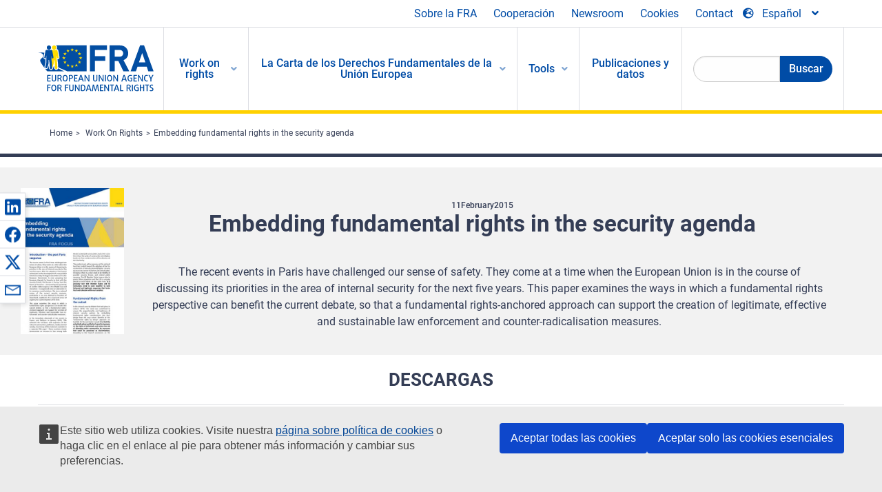

--- FILE ---
content_type: text/html; charset=UTF-8
request_url: https://fra.europa.eu/es/publication/2015/embedding-fundamental-rights-security-agenda
body_size: 22045
content:
<!DOCTYPE html>
<html lang="es" dir="ltr" prefix="og: https://ogp.me/ns#" class="no-js">
  <head>
    <meta charset="utf-8" />
<noscript><style>form.antibot * :not(.antibot-message) { display: none !important; }</style>
</noscript><script>var _paq = _paq || [];(function(){var u=(("https:" == document.location.protocol) ? "https://fra.europa.eu/analytics/" : "http://fra.europa.eu/analytics/");_paq.push(["setSiteId", "1"]);_paq.push(["setTrackerUrl", u+"matomo.php"]);_paq.push(["setDoNotTrack", 1]);_paq.push(["disableCookies"]);if (!window.matomo_search_results_active) {_paq.push(["trackPageView"]);}_paq.push(["setIgnoreClasses", ["no-tracking","colorbox"]]);_paq.push(["enableLinkTracking"]);var d=document,g=d.createElement("script"),s=d.getElementsByTagName("script")[0];g.type="text/javascript";g.defer=true;g.async=true;g.src=u+"matomo.js";s.parentNode.insertBefore(g,s);})();</script>
<link rel="shortlink" href="https://fra.europa.eu/en/node/12315" />
<link rel="canonical" href="https://fra.europa.eu/en/publication/2015/embedding-fundamental-rights-security-agenda" />
<meta name="generator" content="Drupal 9 (https://www.drupal.org)" />
<meta property="og:site_name" content="European Union Agency for Fundamental Rights" />
<meta property="og:url" content="https://fra.europa.eu/en/publication/2015/embedding-fundamental-rights-security-agenda" />
<meta property="og:title" content="Embedding fundamental rights in the security agenda" />
<meta property="og:image" content="https://fra.europa.eu/sites/default/files/styles/large/public/fra_images/fra-2015-focus-01-2015-internal-security_en-cover_0.jpg?itok=ebyYbnpm" />
<meta property="og:updated_time" content="2021-12-02T00:29:53+01:00" />
<meta property="article:published_time" content="2015-02-09T12:53:49+01:00" />
<meta property="article:modified_time" content="2021-12-02T00:29:53+01:00" />
<meta name="twitter:card" content="summary_large_image" />
<meta name="twitter:title" content="Embedding fundamental rights in the security agenda" />
<meta name="twitter:image" content="https://fra.europa.eu/sites/default/files/styles/large/public/fra_images/fra-2015-focus-01-2015-internal-security_en-cover_0.jpg?itok=ebyYbnpm" />
<meta name="Generator" content="Drupal 10 (https://www.drupal.org)" />
<meta name="MobileOptimized" content="width" />
<meta name="HandheldFriendly" content="true" />
<meta name="viewport" content="width=device-width, initial-scale=1.0" />
<meta http-equiv="ImageToolbar" content="false" />
<meta name="google-site-verification" content="s11PSZeL5c0yZxr5nTUaJ9gZ6dxMB0hGH1l_KZOFc40" />
<link rel="icon" href="/themes/custom/fra_foundation/favicon.ico" type="image/vnd.microsoft.icon" />
<link rel="alternate" hreflang="de" href="https://fra.europa.eu/de/publication/2015/einbeziehung-der-grundrechte-die-sicherheitsagenda" />
<link rel="alternate" hreflang="fr" href="https://fra.europa.eu/fr/publication/2015/integrer-les-droits-fondamentaux-dans-lagenda-pour-la-securite-0" />
<link rel="alternate" hreflang="en" href="https://fra.europa.eu/en/publication/2015/embedding-fundamental-rights-security-agenda" />

    <title>Embedding fundamental rights in the security agenda | European Union Agency for Fundamental Rights</title>
    <link rel="stylesheet" media="all" href="/sites/default/files/css/css_SOLuvBN6U5XvckI0hr-n-hf24_rJ95m0xrla1DfiRZE.css?delta=0&amp;language=es&amp;theme=fra_foundation&amp;include=[base64]" />
<link rel="stylesheet" media="all" href="/sites/default/files/css/css_NNk2j1KUr4nHl_x1usMsJMGSRAArkDYiGb5G7MLH9mY.css?delta=1&amp;language=es&amp;theme=fra_foundation&amp;include=[base64]" />
<link rel="stylesheet" media="all" href="/themes/custom/fra_foundation/css/fra_foundation.css?t8ys1d" />
<link rel="stylesheet" media="all" href="/sites/default/files/css/css_l4x_7z78SLR3e5Kw6fC_VKSVpYBc670kdf5kCLYESyc.css?delta=3&amp;language=es&amp;theme=fra_foundation&amp;include=[base64]" />
<link rel="stylesheet" media="all" href="/sites/default/files/css/css_pLL0oMiuhBLpJ0lOpPGQayTZMVtCcMKutmnfsFgAd_E.css?delta=4&amp;language=es&amp;theme=fra_foundation&amp;include=[base64]" />

    
  </head>
  <body class="lang-es section-es path-node node--type-fra-publication page-node-type-fra-publication">
  <a href="#main-content" class="show-on-focus skip-link">
    Skip to main content
  </a>
  
    <div class="dialog-off-canvas-main-canvas" data-off-canvas-main-canvas>
    	<script type="application/json">{"utility":"cck","url":"https:\/\/fra.europa.eu\/{lang}\/cookies","target":true}</script>

<div class="off-canvas-wrapper">
	<div class="inner-wrap off-canvas-wrapper-inner" id="inner-wrap" data-off-canvas-wrapper>
		<aside id="left-off-canvas-menu" class="off-canvas left-off-canvas-menu position-left" role="complementary" data-off-canvas>
			
		</aside>

		<aside id="right-off-canvas-menu" class="off-canvas right-off-canvas-menu position-right" role="complementary" data-off-canvas>
			
		</aside>

		<div class="off-canvas-content" data-off-canvas-content>
							<header class="row" role="banner" aria-label="Site header">
									<div class="large-12 columns">
						<div class='top-main-wrapper'>
							<div class="top-wrapper">
								<div class="header-menu-wrapper">
									<nav role="navigation" aria-labelledby="block-topmenu-menu" id="block-topmenu" class="hide-for-small block-topmenu">
            
  <h2 class="block-title visually-hidden" id="block-topmenu-menu">Top Menu</h2>
  

        
              <ul class="menu">
              <li>
        <a href="/es/about-fra" class="Fra_top" target="_self" data-drupal-link-system-path="node/24">Sobre la FRA</a>
              </li>
          <li>
        <a href="/es/cooperacion" data-drupal-link-system-path="node/18">Cooperación</a>
              </li>
          <li>
        <a href="/es/news-and-events" data-drupal-link-system-path="news-and-events">Newsroom</a>
              </li>
          <li>
        <a href="/es/cookies" class="Fra_top" target="_self" data-drupal-link-system-path="node/36978">Cookies</a>
              </li>
          <li>
        <a href="/es/contact?page_manager_page_variant_weight=0&amp;page_manager_page=contact&amp;page_manager_page_variant=contact-block_display-0&amp;overridden_route_name=contact.site_page&amp;base_route_name=contact.site_page" data-drupal-link-system-path="contact">Contact</a>
              </li>
        </ul>
  


  </nav>

								</div>
								<div class="top-group-wrapper">
									<div class="language-switcher-language-url block-languageswitcher block block-language block-language-blocklanguage-interface" id="block-languageswitcher" role="navigation">
  
    

  
          
<button class="button" data-toggle="LangModal"  aria-label="Change Language" aria-haspopup="dialog">
<div class="custom-lang-switcher">
      <h2 id="LangModalLabel" class="visually-hidden">Select Language</h2>
              <i  class="fas fa-globe-europe"></i>Español<i class="fas fa-angle-down"></i>
    </div></button>
  <div class="full reveal" id="LangModal" data-reveal>
    <div class="modal-wrapper">
     <button id="closeLangModal" class="close-button" data-close aria-label="Close reveal" type="button">
        <span aria-hidden="true">&times;</span>
     </button>
    <h2> Select site language </h2>
     <ul>       <div class="lang-group-a">              <li hreflang="bg" data-drupal-link-system-path="node/12315" class="bg"><a href="/bg/publication/2015/embedding-fundamental-rights-security-agenda" class="language-link" hreflang="bg" data-drupal-link-system-path="node/12315">Български</a>
                    </li>
                        <li hreflang="cs" data-drupal-link-system-path="node/12315" class="cs"><a href="/cs/publication/2015/embedding-fundamental-rights-security-agenda" class="language-link" hreflang="cs" data-drupal-link-system-path="node/12315">Čeština</a>
                    </li>
                        <li hreflang="da" data-drupal-link-system-path="node/12315" class="da"><a href="/da/publication/2015/embedding-fundamental-rights-security-agenda" class="language-link" hreflang="da" data-drupal-link-system-path="node/12315">Dansk</a>
                    </li>
                        <li hreflang="de" data-drupal-link-system-path="node/12315" class="de"><a href="/de/publication/2015/einbeziehung-der-grundrechte-die-sicherheitsagenda" class="language-link" hreflang="de" data-drupal-link-system-path="node/12315">Deutsch</a>
                    </li>
                        <li hreflang="el" data-drupal-link-system-path="node/12315" class="el"><a href="/el/publication/2015/embedding-fundamental-rights-security-agenda" class="language-link" hreflang="el" data-drupal-link-system-path="node/12315">Ελληνικά</a>
                    </li>
                        <li hreflang="en" data-drupal-link-system-path="node/12315" class="en"><a href="/en/publication/2015/embedding-fundamental-rights-security-agenda" class="language-link" hreflang="en" data-drupal-link-system-path="node/12315">English</a>
                    </li>
                        <li hreflang="es" data-drupal-link-system-path="node/12315" class="es is-active-lang is-active" aria-current="page"><a href="/es/publication/2015/embedding-fundamental-rights-security-agenda" class="language-link is-active" hreflang="es" data-drupal-link-system-path="node/12315" aria-current="page">Español</a>
          <i class="fas fa-check"></i>          </li>
                        <li hreflang="et" data-drupal-link-system-path="node/12315" class="et"><a href="/et/publication/2015/embedding-fundamental-rights-security-agenda" class="language-link" hreflang="et" data-drupal-link-system-path="node/12315">Eesti</a>
                    </li>
                        <li hreflang="fi" data-drupal-link-system-path="node/12315" class="fi"><a href="/fi/publication/2015/embedding-fundamental-rights-security-agenda" class="language-link" hreflang="fi" data-drupal-link-system-path="node/12315">Suomi</a>
                    </li>
                        <li hreflang="fr" data-drupal-link-system-path="node/12315" class="fr"><a href="/fr/publication/2015/integrer-les-droits-fondamentaux-dans-lagenda-pour-la-securite-0" class="language-link" hreflang="fr" data-drupal-link-system-path="node/12315">Français</a>
                    </li>
                        <li hreflang="ga" data-drupal-link-system-path="node/12315" class="ga"><a href="/ga/publication/2015/embedding-fundamental-rights-security-agenda" class="language-link" hreflang="ga" data-drupal-link-system-path="node/12315">Gaeilge</a>
                    </li>
                        <li hreflang="hr" data-drupal-link-system-path="node/12315" class="hr"><a href="/hr/publication/2015/embedding-fundamental-rights-security-agenda" class="language-link" hreflang="hr" data-drupal-link-system-path="node/12315">Hrvatski</a>
                    </li>
           </div>                   <div class="lang-group-b">        <li hreflang="hu" data-drupal-link-system-path="node/12315" class="hu"><a href="/hu/publication/2015/embedding-fundamental-rights-security-agenda" class="language-link" hreflang="hu" data-drupal-link-system-path="node/12315">Magyar</a>
                    </li>
                        <li hreflang="it" data-drupal-link-system-path="node/12315" class="it"><a href="/it/publication/2015/embedding-fundamental-rights-security-agenda" class="language-link" hreflang="it" data-drupal-link-system-path="node/12315">Italiano</a>
                    </li>
                        <li hreflang="lt" data-drupal-link-system-path="node/12315" class="lt"><a href="/lt/publication/2015/embedding-fundamental-rights-security-agenda" class="language-link" hreflang="lt" data-drupal-link-system-path="node/12315">Lietuvių</a>
                    </li>
                        <li hreflang="lv" data-drupal-link-system-path="node/12315" class="lv"><a href="/lv/publication/2015/embedding-fundamental-rights-security-agenda" class="language-link" hreflang="lv" data-drupal-link-system-path="node/12315">Latviešu</a>
                    </li>
                        <li hreflang="mt" data-drupal-link-system-path="node/12315" class="mt"><a href="/mt/publication/2015/embedding-fundamental-rights-security-agenda" class="language-link" hreflang="mt" data-drupal-link-system-path="node/12315">Malti</a>
                    </li>
                        <li hreflang="nl" data-drupal-link-system-path="node/12315" class="nl"><a href="/nl/publication/2015/embedding-fundamental-rights-security-agenda" class="language-link" hreflang="nl" data-drupal-link-system-path="node/12315">Nederlands</a>
                    </li>
                        <li hreflang="pl" data-drupal-link-system-path="node/12315" class="pl"><a href="/pl/publication/2015/embedding-fundamental-rights-security-agenda" class="language-link" hreflang="pl" data-drupal-link-system-path="node/12315">Polski</a>
                    </li>
                        <li hreflang="pt" data-drupal-link-system-path="node/12315" class="pt"><a href="/pt/publication/2015/embedding-fundamental-rights-security-agenda" class="language-link" hreflang="pt" data-drupal-link-system-path="node/12315">Português</a>
                    </li>
                        <li hreflang="ro" data-drupal-link-system-path="node/12315" class="ro"><a href="/ro/publication/2015/embedding-fundamental-rights-security-agenda" class="language-link" hreflang="ro" data-drupal-link-system-path="node/12315">Română</a>
                    </li>
                        <li hreflang="sk" data-drupal-link-system-path="node/12315" class="sk"><a href="/sk/publication/2015/embedding-fundamental-rights-security-agenda" class="language-link" hreflang="sk" data-drupal-link-system-path="node/12315">Slovenčina</a>
                    </li>
                        <li hreflang="sl" data-drupal-link-system-path="node/12315" class="sl"><a href="/sl/publication/2015/embedding-fundamental-rights-security-agenda" class="language-link" hreflang="sl" data-drupal-link-system-path="node/12315">Slovenščina</a>
                    </li>
                        <li hreflang="sv" data-drupal-link-system-path="node/12315" class="sv"><a href="/sv/publication/2015/embedding-fundamental-rights-security-agenda" class="language-link" hreflang="sv" data-drupal-link-system-path="node/12315">Svenska</a>
                    </li>
          </ul>  </div>
</div> <!-- modal-wrapper -->

    
    
</div>

								</div>
							</div>
						</div>
													<script type="application/json">
								{
								                "service": "share",
								                "version" : "2.0",
								                "popup": false,
								                "icon": true,
								                "display": "icons",
								                 "networks": [
													"linkedin",
								                    "facebook",
								                    "x",
								                    "email"
								                    ],
								                  "selection": false,
								                  "css": {
								                  "list": "PubShare"
								                  },
								                  "shortenurl": true
								                }
							</script>
												  <div>
    <nav role="navigation" aria-labelledby="block-topbar-menu-menu" id="block-topbar-menu" class="hide-for-xlarge block-cedefop-block-topbar-menu block-topbar-menu">
            
  <h2 class="block-title visually-hidden" id="block-topbar-menu-menu">Custom Topbar</h2>
  

  <div class="title-bar" data-responsive-toggle="menu" data-hide-for="hide-for-medium">
          <a href="/es" rel="home" class="site-logo">
       <img id="top-bar-logo" src="/themes/custom/fra_foundation/logo.svg" alt="Home" />
      </a>
               <div class="top-bar-wrapper">
      <h2 class="AdvancedSearch advancedSearchTitle">Search the FRA website</h2>
          <ul class="right"><li class="has-form"><form class="views-exposed-form" data-drupal-selector="views-exposed-form-new-search-page-1" action="/es/search" method="get" id="views-exposed-form-new-search-page-1" accept-charset="UTF-8">
  <div class="js-form-item form-item js-form-type-search-api-autocomplete form-item-search js-form-item-search">
      <label for="edit-search">Search</label>
        <input data-drupal-selector="edit-search" data-search-api-autocomplete-search="new_search" class="form-autocomplete form-text" data-autocomplete-path="/es/search_api_autocomplete/new_search?display=page_1&amp;&amp;filter=search" type="text" id="edit-search" name="search" value="" size="30" maxlength="128" />

        </div>
<div data-drupal-selector="edit-actions" class="form-actions js-form-wrapper form-wrapper" id="edit-actions"><div class="search-wrapper">
    <i class="fas fa-search"></i>
    <input class="success button radius js-form-submit form-submit" data-drupal-selector="edit-submit-new-search" type="submit" id="edit-submit-new-search" value="Search" />
</div>


</div>


</form>
</ul></li>
    </div>
          <button class="menu-icon" type="button" data-toggle value="menu-icon">menu-icon</button>
  </div>

  <div class="top-bar" id="menu">
    <ul class="vertical menu" data-auto-height='true' >
                   <ul class="menu vertical" data-responsive-menu="drilldown" data-parent-link="true">
                                       
  <ul  class= "vertical submenu  menu drilldown  menu-level--0"  data-submenu>
                
                          <li class= "submenu__item">
              <a href="/es/work-on-rights"  class="menu__link">Work on rights</a>
                                
  <ul  class= "vertical submenu  menu drilldown  menu-level--1"  data-submenu>
                
                          <li class= "submenu__item">
              <a href="/es/themes/justice-victims-rights-and-judicial-cooperation"  class="menu__link">Justicia, derechos de las víctimas y cooperación judicial</a>
                                
  <ul  class= "vertical submenu  menu drilldown  menu-level--2"  data-submenu>
                
                          <li class= "menu__item ">
              <a href="/es/themes/victims-rights"  class="menu__link">Derechos de las víctimas</a>
              </li>
                
                          <li class= "menu__item ">
              <a href="/es/themes/defendants-rights"  class="menu__link">Derechos de los acusados</a>
              </li>
                
                          <li class= "menu__item ">
              <a href="/es/themes/civil-justice"  class="menu__link">Justicia civil</a>
              </li>
                
                          <li class= "menu__item ">
              <a href="/es/themes/judicial-cooperation-and-rule-law"  class="menu__link">Cooperación judicial y Estado de Derecho</a>
              </li>
                
                          <li class= "menu__item ">
              <a href="/es/themes/security"  class="menu__link">Seguridad</a>
              </li>
                
                          <li class= "menu__item ">
              <a href="/es/themes/business-and-human-rights"  class="menu__link">Empresas y derechos humanos</a>
              </li>
      </ul>
              </li>
                
                          <li class= "submenu__item">
              <a href="/es/themes/equality-non-discrimination-and-racism"  class="menu__link">Igualdad, no discriminación y racismo</a>
                                
  <ul  class= "vertical submenu  menu drilldown  menu-level--2"  data-submenu>
                
                          <li class= "menu__item ">
              <a href="/es/themes/children-youth-and-older-people"  class="menu__link">Niños, niñas, jóvenes y personas mayores</a>
              </li>
                
                          <li class= "menu__item ">
              <a href="/es/themes/people-disabilities"  class="menu__link">Personas con discapacidad</a>
              </li>
                
                          <li class= "menu__item ">
              <a href="/es/themes/hate-crime"  class="menu__link">Delito de odio</a>
              </li>
                
                          <li class= "menu__item ">
              <a href="/es/themes/racial-and-ethnic-origin"  class="menu__link">Origen racial y étnico</a>
              </li>
                
                          <li class= "menu__item ">
              <a href="/es/themes/religion-and-belief"  class="menu__link">Religión y creencia</a>
              </li>
                
                          <li class= "menu__item ">
              <a href="/es/themes/roma"  class="menu__link">Personas romanís</a>
              </li>
                
                          <li class= "menu__item ">
              <a href="/es/themes/sex-sexual-orientation-and-gender"  class="menu__link">Sexo, orientación sexual y género</a>
              </li>
      </ul>
              </li>
                
                          <li class= "submenu__item">
              <a href="/es/themes/asylum-migration-and-borders"  class="menu__link">Asilo, migración y fronteras</a>
                                
  <ul  class= "vertical submenu  menu drilldown  menu-level--2"  data-submenu>
                
                          <li class= "menu__item ">
              <a href="/es/themes/access-asylum"  class="menu__link">Acceso al asilo</a>
              </li>
                
                          <li class= "menu__item ">
              <a href="/es/themes/borders-and-information-systems-0"  class="menu__link">Fronteras y sistemas de información</a>
              </li>
                
                          <li class= "menu__item ">
              <a href="/es/themes/child-protection"  class="menu__link">Protección de la infancia</a>
              </li>
                
                          <li class= "menu__item ">
              <a href="/es/themes/irregular-migration-return-and-immigration-detention"  class="menu__link">Migración irregular, retorno e internamiento de inmigrantes</a>
              </li>
                
                          <li class= "menu__item ">
              <a href="/es/themes/legal-migration-and-integration"  class="menu__link">Migración legal e integración</a>
              </li>
                
                          <li class= "menu__item ">
              <a href="/es/themes/trafficking-and-labour-exploitation"  class="menu__link">Trata y explotación laboral</a>
              </li>
      </ul>
              </li>
                
                          <li class= "submenu__item">
              <a href="/es/themes/data-protection-privacy-and-new-technologies"  class="menu__link">Protección de datos, privacidad y nuevas tecnologías</a>
                                
  <ul  class= "vertical submenu  menu drilldown  menu-level--2"  data-submenu>
                
                          <li class= "menu__item ">
              <a href="/es/themes/artificial-intelligence-and-big-data"  class="menu__link">Inteligencia artificial y macrodatos</a>
              </li>
                
                          <li class= "menu__item ">
              <a href="/es/themes/borders-and-information-systems"  class="menu__link">Fronteras y sistemas de información</a>
              </li>
                
                          <li class= "menu__item ">
              <a href="/es/themes/data-protection"  class="menu__link">Protección de datos</a>
              </li>
                
                          <li class= "menu__item ">
              <a href="/es/themes/unlawful-profiling"  class="menu__link">Elaboración ilícita de perfiles</a>
              </li>
      </ul>
              </li>
                
                          <li class= "submenu__item">
              <a href="/es/themes/support-human-rights-systems-and-defenders"  class="menu__link">Apoyo a los regímenes y a las personas que defienden los derechos humanos</a>
                                
  <ul  class= "vertical submenu  menu drilldown  menu-level--2"  data-submenu>
                
                          <li class= "menu__item ">
              <a href="/es/themes/eu-charter-fundamental-rights"  class="menu__link">Carta de los Derechos Fundamentales de la UE</a>
              </li>
                
                          <li class= "menu__item ">
              <a href="/es/themes/inter-governmental-human-rights-systems"  class="menu__link">Sistemas intergubernamentales de derechos humanos</a>
              </li>
                
                          <li class= "menu__item ">
              <a href="/es/themes/national-human-rights-systems-and-bodies"  class="menu__link">Sistemas y órganos nacionales de derechos humanos</a>
              </li>
                
                          <li class= "menu__item ">
              <a href="/es/themes/civil-society"  class="menu__link">Sociedad civil</a>
              </li>
      </ul>
              </li>
                
                          <li class= "submenu__item">
              <a href="/es/themes/environmental-and-social-sustainability"  class="menu__link">Environmental and social sustainability</a>
                                
  <ul  class= "vertical submenu  menu drilldown  menu-level--2"  data-submenu>
                
                          <li class= "menu__item ">
              <a href="/es/themes/climate-change-and-environmental-protection"  class="menu__link">Climate change and environmental protection</a>
              </li>
                
                          <li class= "menu__item ">
              <a href="/es/themes/just-and-green-transition"  class="menu__link">Just and green transition</a>
              </li>
                
                          <li class= "menu__item ">
              <a href="/es/themes/business-and-human-rights-0"  class="menu__link">Business and human rights</a>
              </li>
                
                          <li class= "menu__item ">
              <a href="/es/themes/human-rights-due-diligence"  class="menu__link">Human rights due diligence</a>
              </li>
                
                          <li class= "menu__item ">
              <a href="/es/themes/consumer-protection"  class="menu__link">Consumer protection</a>
              </li>
      </ul>
              </li>
      </ul>
              </li>
                
                          <li class= "submenu__item">
              <a href="/es/eu-charter"  class="menu__link">La Carta de los Derechos Fundamentales de la Unión Europea</a>
                                
  <ul  class= "vertical submenu  menu drilldown  menu-level--1"  data-submenu>
                
                          <li class= "menu__item ">
              <a href="/es/content/cuales-son-los-derechos-fundamentales"  class="menu__link">¿Cuáles son los derechos fundamentales?</a>
              </li>
                
                          <li class= "menu__item ">
              <a href="/es/content/cuales-son-los-derechos-fundamentales"  class="menu__link">What is the EU Charter of Fundamental Rights?</a>
              </li>
                
                          <li class= "menu__item ">
              <a href="/es/eu-charter/article/0-preambulo"  class="menu__link">Preámbulo</a>
              </li>
                
                          <li class= "submenu__item">
              <a href="/es/eu-charter/title/title-i-dignity"  class="menu__link">Título I: Dignidad</a>
                                
  <ul  class= "vertical submenu  menu drilldown  menu-level--2"  data-submenu>
                
                          <li class= "menu__item ">
              <a href="/es/eu-charter/article/1-dignidad-humana"  class="menu__link">1 - Dignidad humana</a>
              </li>
                
                          <li class= "menu__item ">
              <a href="/es/eu-charter/article/2-derecho-la-vida"  class="menu__link">2 - Derecho a la vida</a>
              </li>
                
                          <li class= "menu__item ">
              <a href="/es/eu-charter/article/3-derecho-la-integridad-de-la-persona"  class="menu__link">3 - Derecho a la integridad de la persona</a>
              </li>
                
                          <li class= "menu__item ">
              <a href="/es/eu-charter/article/4-prohibicion-de-la-tortura-y-de-las-penas-o-los-tratos-inhumanos-o-degradantes"  class="menu__link">4 - Prohibición de la tortura y de las penas o los tratos inhumanos o degradantes</a>
              </li>
                
                          <li class= "menu__item ">
              <a href="/es/eu-charter/article/5-prohibicion-de-la-esclavitud-y-del-trabajo-forzado"  class="menu__link">5 - Prohibición de la esclavitud y del trabajo forzado</a>
              </li>
      </ul>
              </li>
                
                          <li class= "submenu__item">
              <a href="/es/eu-charter/title/title-ii-freedoms"  class="menu__link">Título II: Libertades</a>
                                
  <ul  class= "vertical submenu  menu drilldown  menu-level--2"  data-submenu>
                
                          <li class= "menu__item ">
              <a href="/es/eu-charter/article/6-derecho-la-libertad-y-la-seguridad"  class="menu__link">6 - Derecho a la libertad y a la seguridad</a>
              </li>
                
                          <li class= "menu__item ">
              <a href="/es/eu-charter/article/7-respeto-de-la-vida-privada-y-familiar"  class="menu__link">7 - Respeto de la vida privada y familiar</a>
              </li>
                
                          <li class= "menu__item ">
              <a href="/es/eu-charter/article/8-proteccion-de-datos-de-caracter-personal"  class="menu__link">8 - Protección de datos de carácter personal</a>
              </li>
                
                          <li class= "menu__item ">
              <a href="/es/eu-charter/article/9-derecho-contraer-matrimonio-y-derecho-fundar-una-familia"  class="menu__link">9 - Derecho a contraer matrimonio y derecho a fundar una familia</a>
              </li>
                
                          <li class= "menu__item ">
              <a href="/es/eu-charter/article/10-libertad-de-pensamiento-de-conciencia-y-de-religion"  class="menu__link">10 - Libertad de pensamiento, de conciencia y de religión</a>
              </li>
                
                          <li class= "menu__item ">
              <a href="/es/eu-charter/article/11-libertad-de-expresion-y-de-informacion"  class="menu__link">11 - Libertad de expresión y de información</a>
              </li>
                
                          <li class= "menu__item ">
              <a href="/es/eu-charter/article/12-libertad-de-reunion-y-de-asociacion"  class="menu__link">12 - Libertad de reunión y de asociación</a>
              </li>
                
                          <li class= "menu__item ">
              <a href="/es/eu-charter/article/13-libertad-de-las-artes-y-de-las-ciencias"  class="menu__link">13 - Libertad de las artes y de las ciencias</a>
              </li>
                
                          <li class= "menu__item ">
              <a href="/es/eu-charter/article/14-derecho-la-educacion"  class="menu__link">14 - Derecho a la educación</a>
              </li>
                
                          <li class= "menu__item ">
              <a href="/es/eu-charter/article/15-libertad-profesional-y-derecho-trabajar"  class="menu__link">15 - Libertad profesional y derecho a trabajar</a>
              </li>
                
                          <li class= "menu__item ">
              <a href="/es/eu-charter/article/16-libertad-de-empresa"  class="menu__link">16 - Libertad de empresa</a>
              </li>
                
                          <li class= "menu__item ">
              <a href="/es/eu-charter/article/17-derecho-la-propiedad"  class="menu__link">17 - Derecho a la propiedad</a>
              </li>
                
                          <li class= "menu__item ">
              <a href="/es/eu-charter/article/18-derecho-de-asilo"  class="menu__link">18 - Derecho de asilo</a>
              </li>
                
                          <li class= "menu__item ">
              <a href="/es/eu-charter/article/19-proteccion-en-caso-de-devolucion-expulsion-y-extradicion"  class="menu__link">19 - Protección en caso de devolución, expulsión y extradición</a>
              </li>
      </ul>
              </li>
                
                          <li class= "submenu__item">
              <a href="/es/eu-charter/title/title-iii-equality"  class="menu__link">Título III: Igualdad</a>
                                
  <ul  class= "vertical submenu  menu drilldown  menu-level--2"  data-submenu>
                
                          <li class= "menu__item ">
              <a href="/es/eu-charter/article/20-igualdad-ante-la-ley"  class="menu__link">20 - Igualdad ante la ley</a>
              </li>
                
                          <li class= "menu__item ">
              <a href="/es/eu-charter/article/21-no-discriminacion"  class="menu__link">21 - No discriminación</a>
              </li>
                
                          <li class= "menu__item ">
              <a href="/es/eu-charter/article/22-diversidad-cultural-religiosa-y-linguistica"  class="menu__link">22 - Diversidad cultural, religiosa y lingüística</a>
              </li>
                
                          <li class= "menu__item ">
              <a href="/es/eu-charter/article/23-igualdad-entre-mujeres-y-hombres"  class="menu__link">23 - Igualdad entre mujeres y hombres</a>
              </li>
                
                          <li class= "menu__item ">
              <a href="/es/eu-charter/article/24-derechos-del-nino"  class="menu__link">24 - Derechos del niño</a>
              </li>
                
                          <li class= "menu__item ">
              <a href="/es/eu-charter/article/25-derechos-de-las-personas-mayores"  class="menu__link">25 - Derechos de las personas mayores</a>
              </li>
                
                          <li class= "menu__item ">
              <a href="/es/eu-charter/article/26-integracion-de-las-personas-discapacitadas"  class="menu__link">26 - Integración de las personas discapacitadas</a>
              </li>
      </ul>
              </li>
                
                          <li class= "submenu__item">
              <a href="/es/eu-charter/title/title-iv-solidarity"  class="menu__link">Título IV: Solidaridad</a>
                                
  <ul  class= "vertical submenu  menu drilldown  menu-level--2"  data-submenu>
                
                          <li class= "menu__item ">
              <a href="/es/eu-charter/article/27-derecho-la-informacion-y-consulta-de-los-trabajadores-en-la-empresa"  class="menu__link">27 - Derecho a la información y consulta de los trabajadores en la empresa</a>
              </li>
                
                          <li class= "menu__item ">
              <a href="/es/eu-charter/article/28-derecho-de-negociacion-y-de-accion-colectiva"  class="menu__link">28 - Derecho de negociación y de acción colectiva</a>
              </li>
                
                          <li class= "menu__item ">
              <a href="/es/eu-charter/article/29-derecho-de-acceso-los-servicios-de-colocacion"  class="menu__link">29 - Derecho de acceso a los servicios de colocación</a>
              </li>
                
                          <li class= "menu__item ">
              <a href="/es/eu-charter/article/30-proteccion-en-caso-de-despido-injustificado"  class="menu__link">30 - Protección en caso de despido injustificado</a>
              </li>
                
                          <li class= "menu__item ">
              <a href="/es/eu-charter/article/31-condiciones-de-trabajo-justas-y-equitativas"  class="menu__link">31 - Condiciones de trabajo justas y equitativas</a>
              </li>
                
                          <li class= "menu__item ">
              <a href="/es/eu-charter/article/32-prohibicion-del-trabajo-infantil-y-proteccion-de-los-jovenes-en-el-trabajo"  class="menu__link">32 - Prohibition of child labour and protection of young people at work</a>
              </li>
                
                          <li class= "menu__item ">
              <a href="/es/eu-charter/article/33-vida-familiar-y-vida-profesional"  class="menu__link">32 - Prohibición del trabajo infantil y protección de los jóvenes en el trabajo</a>
              </li>
                
                          <li class= "menu__item ">
              <a href="/es/eu-charter/article/34-seguridad-social-y-ayuda-social"  class="menu__link">33 - Vida familiar y vida profesional</a>
              </li>
                
                          <li class= "menu__item ">
              <a href="/es/eu-charter/article/35-proteccion-de-la-salud"  class="menu__link">34 - Seguridad social y ayuda social</a>
              </li>
                
                          <li class= "menu__item ">
              <a href="/es/eu-charter/article/36-acceso-los-servicios-de-interes-economico-general"  class="menu__link">35 - Protección de la salud</a>
              </li>
                
                          <li class= "menu__item ">
              <a href="/es/eu-charter/article/37-proteccion-del-medio-ambiente"  class="menu__link">36 - Acceso a los servicios de interés económico general</a>
              </li>
                
                          <li class= "menu__item ">
              <a href="/es/eu-charter/article/38-proteccion-de-los-consumidores"  class="menu__link">37 - Protección del medio ambiente</a>
              </li>
      </ul>
              </li>
                
                          <li class= "submenu__item">
              <a href="/es/eu-charter/title/title-v-citizens-rights"  class="menu__link">Título V: Ciudadanía</a>
                                
  <ul  class= "vertical submenu  menu drilldown  menu-level--2"  data-submenu>
                
                          <li class= "menu__item ">
              <a href="/es/eu-charter/article/39-derecho-de-sufragio-activo-y-pasivo-en-las-elecciones-al-parlamento-europeo"  class="menu__link">38 - Protección de los consumidores</a>
              </li>
                
                          <li class= "menu__item ">
              <a href="/es/eu-charter/article/40-derecho-de-sufragio-activo-y-pasivo-en-las-elecciones-municipales"  class="menu__link">39 - Derecho de sufragio activo y pasivo en las elecciones al Parlamento Europeo</a>
              </li>
                
                          <li class= "menu__item ">
              <a href="/es/eu-charter/article/41-derecho-una-buena-administracion"  class="menu__link">40 - Derecho de sufragio activo y pasivo en las elecciones municipales</a>
              </li>
                
                          <li class= "menu__item ">
              <a href="/es/eu-charter/article/42-derecho-de-acceso-los-documentos"  class="menu__link">41 - Derecho a una buena administración</a>
              </li>
                
                          <li class= "menu__item ">
              <a href="/es/eu-charter/article/43-el-defensor-del-pueblo-europeo"  class="menu__link">42 - Derecho de acceso a los documentos</a>
              </li>
                
                          <li class= "menu__item ">
              <a href="/es/eu-charter/article/44-derecho-de-peticion"  class="menu__link">43 - El defensor del pueblo europeo</a>
              </li>
                
                          <li class= "menu__item ">
              <a href="/es/eu-charter/article/45-libertad-de-circulacion-y-de-residencia"  class="menu__link">44 - Derecho de petición</a>
              </li>
                
                          <li class= "menu__item ">
              <a href="/es/eu-charter/article/46-proteccion-diplomatica-y-consular"  class="menu__link">45 - Libertad de circulación y de residencia</a>
              </li>
      </ul>
              </li>
                
                          <li class= "submenu__item">
              <a href="/es/eu-charter/title/title-vi-justice"  class="menu__link">Título VI: Justicia</a>
                                
  <ul  class= "vertical submenu  menu drilldown  menu-level--2"  data-submenu>
                
                          <li class= "menu__item ">
              <a href="/es/eu-charter/article/47-derecho-la-tutela-judicial-efectiva-y-un-juez-imparcial"  class="menu__link">46 - Protección diplomática y consular</a>
              </li>
                
                          <li class= "menu__item ">
              <a href="/es/eu-charter/article/48-presuncion-de-inocencia-y-derechos-de-la-defensa"  class="menu__link">47 - Derecho a la tutela judicial efectiva y a un juez imparcial</a>
              </li>
                
                          <li class= "menu__item ">
              <a href="/es/eu-charter/article/49-principios-de-legalidad-y-de-proporcionalidad-de-los-delitos-y-las-penas"  class="menu__link">48 - Presunción de inocencia y derechos de la defensa</a>
              </li>
                
                          <li class= "menu__item ">
              <a href="/es/eu-charter/article/50-derecho-no-ser-juzgado-o-condenado-penalmente-dos-veces-por-la-misma"  class="menu__link">49 - Principios de legalidad y de proporcionalidad de los delitos y las penas</a>
              </li>
      </ul>
              </li>
                
                          <li class= "submenu__item">
              <a href="/es/eu-charter/title/title-vii-general-provisions"  class="menu__link">Título VII: Disposiciones generales</a>
                                
  <ul  class= "vertical submenu  menu drilldown  menu-level--2"  data-submenu>
                
                          <li class= "menu__item ">
              <a href="/es/eu-charter/article/51-ambito-de-aplicacion"  class="menu__link">50 - Derecho a no ser juzgado o condenado penalmente dos veces por la misma infracción</a>
              </li>
                
                          <li class= "menu__item ">
              <a href="/es/eu-charter/article/52-alcance-e-interpretacion-de-los-derechos-y-principios"  class="menu__link">51 - Ámbito de aplicación</a>
              </li>
                
                          <li class= "menu__item ">
              <a href="/es/eu-charter/article/53-nivel-de-proteccion"  class="menu__link">52 - Alcance e interpretación de los derechos y principios</a>
              </li>
                
                          <li class= "menu__item ">
              <a href="/es/eu-charter/article/54-prohibicion-del-abuso-de-derecho"  class="menu__link">53 - Nivel de protección</a>
              </li>
      </ul>
              </li>
      </ul>
              </li>
                
                          <li class= "submenu__item">
              <a href="/es/tools"  class="menu__link">Tools</a>
                                
  <ul  class= "vertical submenu  menu drilldown  menu-level--1"  data-submenu>
                
                          <li class= "menu__item ">
              <a href="https://fra.europa.eu/en/databases/efris/"  class="menu__link">EU Fundamental Rights Information System - EFRIS</a>
              </li>
                
                          <li class= "menu__item ">
              <a href="https://fra.europa.eu/en/databases/criminal-detention"  class="menu__link">Criminal detention database</a>
              </li>
                
                          <li class= "menu__item ">
              <a href="https://fra.europa.eu/en/databases/anti-muslim-hatred/"  class="menu__link">Anti-Muslim hatred database</a>
              </li>
                
                          <li class= "menu__item ">
              <a href="https://fra.europa.eu/en/databases/human-rights-structures/home"  class="menu__link">National human rights structures navigator</a>
              </li>
                
                          <li class= "menu__item ">
              <a href="/es/case-law-database"  class="menu__link">Case-law database</a>
              </li>
                
                          <li class= "menu__item ">
              <a href="/es/charterpedia"  class="menu__link">Charterpedia</a>
              </li>
                
                          <li class= "menu__item ">
              <a href="https://e-learning.fra.europa.eu/"  class="menu__link">FRA e-learning platform</a>
              </li>
                
                          <li class= "menu__item ">
              <a href="/es/publications-and-resources/data-and-maps"  class="menu__link">Data visualisation</a>
              </li>
                
                          <li class= "menu__item ">
              <a href="/es/promising-practices-list"  class="menu__link">Equality data collection: promising practices</a>
              </li>
                
                          <li class= "menu__item ">
              <a href="/es/theme/hate-crime/compendium-practices"  class="menu__link">Fighting hate crime: promising practices</a>
              </li>
      </ul>
              </li>
                
                          <li class= "menu__item ">
              <a href="/es/products/search?sort_by=published_at"  class="menu__link">Publicaciones y datos</a>
              </li>
      </ul>
                                <li class="menu__item" role="treeitem">
       <a href="/about-fra" class="menu__link">About FRA</a>
                              
  <ul  class= "vertical submenu  menu drilldown  menu-level--0"  data-submenu>
                
                          <li class= "submenu__item">
              <a href="/es/about-fra/who-we-are"  class="menu__link">Who we are</a>
                                
  <ul  class= "vertical submenu  menu drilldown  menu-level--1"  data-submenu>
                
                          <li class= "menu__item ">
              <a href="/es/about-fra/structure"  class="menu__link">Structure of FRA</a>
              </li>
                
                          <li class= "submenu__item">
              <a href="/es/about-fra/structure/management-board"  class="menu__link">Management Board</a>
                                
  <ul  class= "vertical submenu  menu drilldown  menu-level--2"  data-submenu>
                
                          <li class= "menu__item ">
              <a href="/es/about-fra/structure/management-board/members"  class="menu__link">Management Board members</a>
              </li>
                
                          <li class= "menu__item ">
              <a href="/es/management-board-meeting-documents"  class="menu__link"> Management Board meeting documents</a>
              </li>
      </ul>
              </li>
                
                          <li class= "menu__item ">
              <a href="/es/about-fra/structure/executive-board"  class="menu__link">Executive Board</a>
              </li>
                
                          <li class= "submenu__item">
              <a href="/es/content/scientific-committee"  class="menu__link">Scientific Committee</a>
                                
  <ul  class= "vertical submenu  menu drilldown  menu-level--2"  data-submenu>
                
                          <li class= "menu__item ">
              <a href="/es/about-fra/structure/scientific-committee/members"  class="menu__link">Scientific Committee members</a>
              </li>
      </ul>
              </li>
                
                          <li class= "menu__item ">
              <a href="/es/about-fra/structure/director"  class="menu__link">Director</a>
              </li>
                
                          <li class= "menu__item ">
              <a href="/es/about-fra/structure/management-team"  class="menu__link">Management team</a>
              </li>
      </ul>
              </li>
                
                          <li class= "submenu__item">
              <a href="/es/about-fra/what-we-do"  class="menu__link">What we do</a>
                                
  <ul  class= "vertical submenu  menu drilldown  menu-level--1"  data-submenu>
                
                          <li class= "menu__item ">
              <a href="/es/about-fra/Research-and-data"  class="menu__link">Research and data</a>
              </li>
                
                          <li class= "menu__item ">
              <a href="/es/content/capacity-building"  class="menu__link">Capacity-building</a>
              </li>
                
                          <li class= "menu__item ">
              <a href="/es/content/advising"  class="menu__link">Advising</a>
              </li>
                
                          <li class= "menu__item ">
              <a href="/es/about-fra/Convening-people"  class="menu__link">Convening people</a>
              </li>
                
                          <li class= "submenu__item">
              <a href="/es/about-fra/what-we-do/fra-for-children"  class="menu__link">FRA for children</a>
                                
  <ul  class= "vertical submenu  menu drilldown  menu-level--2"  data-submenu>
                
                          <li class= "menu__item ">
              <a href="/es/content/what-are-my-rights"  class="menu__link">What are my rights?</a>
              </li>
                
                          <li class= "menu__item ">
              <a href="/es/content/where-do-my-rights-come"  class="menu__link">Where do my rights come from?</a>
              </li>
      </ul>
              </li>
                
                          <li class= "submenu__item">
              <a href="/es/about-fra/what-we-do/areas-of-work"  class="menu__link">Areas of work</a>
                                
  <ul  class= "vertical submenu  menu drilldown  menu-level--2"  data-submenu>
                
                          <li class= "menu__item ">
              <a href="/es/about-fra/what-we-do/areas-of-work/multi-annual-frameworks-2007-2022"  class="menu__link">Multi-annual Framework 2007-2022</a>
              </li>
      </ul>
              </li>
                
                          <li class= "submenu__item">
              <a href="/es/about-fra/what-we-do/annual-work-programme"  class="menu__link">Work Programme</a>
                                
  <ul  class= "vertical submenu  menu drilldown  menu-level--2"  data-submenu>
                
                          <li class= "menu__item ">
              <a href="/es/content/archive-annual-work-programmes"  class="menu__link">Archive</a>
              </li>
      </ul>
              </li>
                
                          <li class= "submenu__item">
              <a href="/es/about-fra/what-we-do/annual-activity-programme"  class="menu__link">Annual Activity report</a>
                                
  <ul  class= "vertical submenu  menu drilldown  menu-level--2"  data-submenu>
                
                          <li class= "menu__item ">
              <a href="/es/about-fra/what-we-do/annual-activity-report/archive"  class="menu__link">Archive</a>
              </li>
      </ul>
              </li>
                
                          <li class= "menu__item ">
              <a href="/es/research/projects"  class="menu__link">Projects</a>
              </li>
      </ul>
              </li>
                
                          <li class= "submenu__item">
              <a href="/es/about-fra/recruitment"  class="menu__link">Working at FRA</a>
                                
  <ul  class= "vertical submenu  menu drilldown  menu-level--1"  data-submenu>
                
                          <li class= "submenu__item">
              <a href="/es/about-fra/recruitment/vacancies"  class="menu__link">Vacancies and selections</a>
                                
  <ul  class= "vertical submenu  menu drilldown  menu-level--2"  data-submenu>
                
                          <li class= "menu__item ">
              <a href="/es/about-fra/recruitment/previous-vacancies"  class="menu__link">Previous vacancies</a>
              </li>
      </ul>
              </li>
                
                          <li class= "menu__item ">
              <a href="/es/content/what-we-offer"  class="menu__link">What we offer</a>
              </li>
                
                          <li class= "menu__item ">
              <a href="/es/content/work-life-balance"  class="menu__link">Work-life balance</a>
              </li>
                
                          <li class= "menu__item ">
              <a href="/es/about-fra/recruitment/application-instructions"  class="menu__link">Application instructions</a>
              </li>
                
                          <li class= "menu__item ">
              <a href="/es/content/seconded-national-experts"  class="menu__link">Seconded National Experts</a>
              </li>
                
                          <li class= "menu__item ">
              <a href="/es/about-fra/recruitment/traineeship"  class="menu__link">Traineeship</a>
              </li>
                
                          <li class= "menu__item ">
              <a href="/es/about-fra/recruitment/study-visits"  class="menu__link">Study visits at FRA</a>
              </li>
      </ul>
              </li>
                
                          <li class= "submenu__item">
              <a href="/es/about-fra/procurement"  class="menu__link">Procurement</a>
                                
  <ul  class= "vertical submenu  menu drilldown  menu-level--1"  data-submenu>
                
                          <li class= "menu__item ">
              <a href="/es/about-fra/procurement/ongoing-procedures"  class="menu__link">Ongoing procedures</a>
              </li>
                
                          <li class= "menu__item ">
              <a href="/es/about-fra/procurement/closed-procedures"  class="menu__link">Closed procedures</a>
              </li>
                
                          <li class= "menu__item ">
              <a href="/es/about-fra/procurement/contracts-awarded"  class="menu__link">Contracts awarded</a>
              </li>
      </ul>
              </li>
                
                          <li class= "submenu__item">
              <a href="/es/content/finance-and-budget"  class="menu__link">Finance and budget</a>
                                
  <ul  class= "vertical submenu  menu drilldown  menu-level--1"  data-submenu>
                
                          <li class= "menu__item ">
              <a href="/es/about-fra/finance-and-budget/financial-rules"  class="menu__link">Financial Rules</a>
              </li>
                
                          <li class= "menu__item ">
              <a href="/es/about-fra/finance-and-budget/financial-documents"  class="menu__link">Financial documents</a>
              </li>
      </ul>
              </li>
                
                          <li class= "submenu__item">
              <a href="/es/about-fra/register-of-documents"  class="menu__link">Acceso a los documentos</a>
                                
  <ul  class= "vertical submenu  menu drilldown  menu-level--1"  data-submenu>
                
                          <li class= "menu__item ">
              <a href="/es/about-fra/acceso-los-documentos"  class="menu__link">Access to documents</a>
              </li>
                
                          <li class= "menu__item ">
              <a href="/es/about-fra/acceso-los-documentos/solicitud-de-documentos"  class="menu__link">Solicitud de documentos</a>
              </li>
      </ul>
              </li>
                
                          <li class= "submenu__item">
              <a href="/es/about-fra/data-protection"  class="menu__link">Data protection within FRA</a>
                                
  <ul  class= "vertical submenu  menu drilldown  menu-level--1"  data-submenu>
                
                          <li class= "menu__item ">
              <a href="/es/about-fra/data-protection/records-registry"  class="menu__link">Records registry</a>
              </li>
      </ul>
              </li>
      </ul>
                                     <li class="menu__item" role="treeitem">
        <a href="/cooperation" class="menu__link">Cooperation</a>
                          
  <ul  class= "vertical submenu  menu drilldown  menu-level--0"  data-submenu>
                
                          <li class= "submenu__item">
              <a href="/es/cooperacion/las-instituciones-y-otros-organos-de-la-ue"  class="menu__link">Las instituciones y otros órganos de la UE</a>
                                
  <ul  class= "vertical submenu  menu drilldown  menu-level--1"  data-submenu>
                
                          <li class= "menu__item ">
              <a href="/es/content/european-parliament"  class="menu__link">European Parliament</a>
              </li>
                
                          <li class= "menu__item ">
              <a href="/es/content/council-european-union"  class="menu__link">Council of the European Union</a>
              </li>
                
                          <li class= "menu__item ">
              <a href="/es/content/european-commission"  class="menu__link">European Commission</a>
              </li>
                
                          <li class= "submenu__item">
              <a href="/es/cooperation/eu-partners/eu-agencies"  class="menu__link">EU agencies</a>
                                
  <ul  class= "vertical submenu  menu drilldown  menu-level--2"  data-submenu>
                
                          <li class= "menu__item ">
              <a href="/es/cooperation/eu-partners/eu-agencies/jhaan-network"  class="menu__link">Justice and Home Affairs Agencies Network</a>
              </li>
      </ul>
              </li>
                
                          <li class= "menu__item ">
              <a href="/es/cooperation/eu-partners/committee-of-the-regions"  class="menu__link">European Committee of the Regions</a>
              </li>
                
                          <li class= "menu__item ">
              <a href="/es/content/european-economic-and-social-committee"  class="menu__link">European Economic and Social Committee</a>
              </li>
                
                          <li class= "menu__item ">
              <a href="/es/content/european-ombudsman"  class="menu__link">European Ombudsman</a>
              </li>
                
                          <li class= "submenu__item">
              <a href="/es/content/marco-de-la-ue-relativo-la-convencion-de-las-naciones-unidas-sobre-los-derechos-de-las"  class="menu__link">EU CRPD Framework</a>
                                
  <ul  class= "vertical submenu  menu drilldown  menu-level--2"  data-submenu>
                
                          <li class= "menu__item ">
              <a href="/es/content/marco-de-la-ue-relativo-la-cdpd-de-las-naciones-unidas-promocion"  class="menu__link">Promotion</a>
              </li>
                
                          <li class= "menu__item ">
              <a href="/es/content/marco-de-la-ue-relativo-la-cdpd-de-las-naciones-unidas-proteccion"  class="menu__link">Protection</a>
              </li>
                
                          <li class= "menu__item ">
              <a href="/es/content/marco-de-la-ue-relativo-la-cdpd-de-las-naciones-unidas-supervision"  class="menu__link">Monitoring</a>
              </li>
                
                          <li class= "menu__item ">
              <a href="/es/content/marco-de-la-ue-relativo-la-cdpd-de-las-naciones-unidas-contribucion-al-proceso-de-examen-de"  class="menu__link">Review process</a>
              </li>
                
                          <li class= "menu__item ">
              <a href="/es/content/recursos"  class="menu__link">Resources</a>
              </li>
      </ul>
              </li>
      </ul>
              </li>
                
                          <li class= "submenu__item">
              <a href="/es/cooperacion/los-estados-miembros-de-la-ue"  class="menu__link">Los Estados miembros de la UE</a>
                                
  <ul  class= "vertical submenu  menu drilldown  menu-level--1"  data-submenu>
                
                          <li class= "menu__item ">
              <a href="/es/cooperation/eu-member-states/national-liaison-officers"  class="menu__link">National Liaison Officers</a>
              </li>
                
                          <li class= "menu__item ">
              <a href="/es/content/national-parliaments"  class="menu__link">National Parliaments</a>
              </li>
      </ul>
              </li>
                
                          <li class= "menu__item ">
              <a href="/es/cooperacion/el-consejo-de-europa"  class="menu__link">El Consejo de Europa</a>
              </li>
                
                          <li class= "submenu__item">
              <a href="/es/cooperacion/la-sociedad-civil-y-la-plataforma-de-derechos-fundamentales"  class="menu__link">La sociedad civil y la Plataforma de Derechos Fundamentales</a>
                                
  <ul  class= "vertical submenu  menu drilldown  menu-level--1"  data-submenu>
                
                          <li class= "menu__item ">
              <a href="/es/cooperation/civil-society/activities"  class="menu__link">Activities</a>
              </li>
                
                          <li class= "menu__item ">
              <a href="/es/cooperation/civil-society/civil-society-space"  class="menu__link">Civic space</a>
              </li>
                
                          <li class= "menu__item ">
              <a href="/es/cooperation/civil-society/library"  class="menu__link">Platform library</a>
              </li>
                
                          <li class= "menu__item ">
              <a href="/es/cooperation/civil-society/how-to-register"  class="menu__link">How to register</a>
              </li>
      </ul>
              </li>
                
                          <li class= "menu__item ">
              <a href="/es/cooperacion/instituciones-nacionales-de-derechos-humanos-organismos-de-igualdad-e-instituciones-del"  class="menu__link">Instituciones nacionales de derechos humanos, organismos de igualdad e instituciones del Defensor del Pueblo</a>
              </li>
                
                          <li class= "submenu__item">
              <a href="/es/cooperacion/la-onu-la-osce-y-otras-organizaciones-internacionales"  class="menu__link">La ONU, la OSCE y otras organizaciones internacionales</a>
                                
  <ul  class= "vertical submenu  menu drilldown  menu-level--1"  data-submenu>
                
                          <li class= "menu__item ">
              <a href="/es/cooperation/osce-un-international-organisations/eea-and-norway-grants"  class="menu__link">EEA and Norway Grants</a>
              </li>
      </ul>
              </li>
                
                          <li class= "menu__item ">
              <a href="/es/cooperacion/franet"  class="menu__link">FRANET</a>
              </li>
      </ul>
                                         <li class="menu__item" role="treeitem">
       <a href="/news-and-events" class="menu__link">Newsroom</a>
                      
  <ul  class= "vertical submenu  menu drilldown  menu-level--0"  data-submenu>
                
                          <li class= "menu__item ">
              <a href="/es/media/media-contacts"  class="menu__link">Media contacts</a>
              </li>
                
                          <li class= "menu__item ">
              <a href="/es/news-and-events/news"  class="menu__link">News</a>
              </li>
                
                          <li class= "menu__item ">
              <a href="/es/media/press-releases"  class="menu__link">Press releases</a>
              </li>
                
                          <li class= "menu__item ">
              <a href="/es/news-and-events/stories"  class="menu__link">Stories</a>
              </li>
                
                          <li class= "submenu__item">
              <a href="/es/news-and-events/upcoming-events"  class="menu__link">Events</a>
                                
  <ul  class= "vertical submenu  menu drilldown  menu-level--1"  data-submenu>
                
                          <li class= "menu__item ">
              <a href="/es/news-and-events/past-events"  class="menu__link">Past Events</a>
              </li>
      </ul>
              </li>
                
                          <li class= "submenu__item">
              <a href="/es/news-and-events/fra-calendar-2026"  class="menu__link">FRA products 2026</a>
                                
  <ul  class= "vertical submenu  menu drilldown  menu-level--1"  data-submenu>
                
                          <li class= "menu__item ">
              <a href="/es/news-and-events/fra-calendar-2025"  class="menu__link">FRA products 2025</a>
              </li>
                
                          <li class= "menu__item ">
              <a href="/es/news-and-events/fra-calendar-2024"  class="menu__link">FRA products 2024</a>
              </li>
                
                          <li class= "menu__item ">
              <a href="/es/news-and-events/upcoming-products-2023"  class="menu__link">FRA products 2023</a>
              </li>
                
                          <li class= "menu__item ">
              <a href="/es/news-and-events/fra-calendar-2022"  class="menu__link">FRA products 2022</a>
              </li>
                
                          <li class= "menu__item ">
              <a href="/es/news-and-events/fra-calendar-2021"  class="menu__link">FRA products 2021</a>
              </li>
                
                          <li class= "menu__item ">
              <a href="/es/news-and-events/fra-calendar-2020"  class="menu__link">FRA Products 2020</a>
              </li>
                
                          <li class= "menu__item ">
              <a href="/es/content/upcoming-products-2019"  class="menu__link">FRA Products 2019</a>
              </li>
      </ul>
              </li>
                
                          <li class= "submenu__item">
              <a href="/es/multimedia"  class="menu__link">Multimedia</a>
                                
  <ul  class= "vertical submenu  menu drilldown  menu-level--1"  data-submenu>
                
                          <li class= "menu__item ">
              <a href="/es/publications-and-resources/videos"  class="menu__link">Videos</a>
              </li>
                
                          <li class= "menu__item ">
              <a href="/es/publications-and-resources/infographics"  class="menu__link">Infographics</a>
              </li>
                
                          <li class= "menu__item ">
              <a href="/es/publications-and-resources/podcasts"  class="menu__link">Podcasts</a>
              </li>
      </ul>
              </li>
                
                          <li class= "menu__item ">
              <a href="/es/news-and-events/speeches"  class="menu__link">Speeches</a>
              </li>
                
                          <li class= "submenu__item">
              <a href="/es/media/press-packs"  class="menu__link">Press packs</a>
                                
  <ul  class= "vertical submenu  menu drilldown  menu-level--1"  data-submenu>
                
                          <li class= "menu__item ">
              <a href="/es/media/press-packs/eu-lgbtiq-survey"  class="menu__link">EU LGBTIQ survey - Press pack</a>
              </li>
                
                          <li class= "menu__item ">
              <a href="/es/media/press-packs/rights-survey"  class="menu__link">Fundamental Rights Survey</a>
              </li>
                
                          <li class= "menu__item ">
              <a href="/es/media/press-packs/eu-lgbti-survey"  class="menu__link">EU LGBTI survey II</a>
              </li>
                
                          <li class= "menu__item ">
              <a href="/es/content/institutions-community-living-persons-disabilities-perspectives-ground-press-pack"  class="menu__link">From institutions to community living for persons with disabilities: perspectives from the ground</a>
              </li>
                
                          <li class= "menu__item ">
              <a href="/es/content/second-european-union-minorities-and-discrimination-survey-main-results-press-pack"  class="menu__link">Second European Union Minorities and Discrimination Survey – Main results</a>
              </li>
                
                          <li class= "menu__item ">
              <a href="/es/content/second-european-union-minorities-and-discrimination-survey-eu-midis-ii-muslims"  class="menu__link">Second European Union Minorities and Discrimination Survey (EU-MIDIS II) Muslims</a>
              </li>
                
                          <li class= "menu__item ">
              <a href="/es/content/press-pack-together-eu-promoting-participation-migrants-and-their-descendants"  class="menu__link">Together in the EU: Promoting the participation of migrants and their descendants</a>
              </li>
                
                          <li class= "menu__item ">
              <a href="/es/content/second-european-union-minorities-and-discrimination-survey-eu-midis-ii-roma"  class="menu__link">Second European Union Minorities and Discrimination Survey (EU-MIDIS II) Roma</a>
              </li>
                
                          <li class= "menu__item ">
              <a href="/es/content/severe-labour-exploitation-eu-262015"  class="menu__link">Severe labour exploitation in the EU</a>
              </li>
                
                          <li class= "menu__item ">
              <a href="/es/content/child-friendly-justice-perspectives-and-experiences-professionals-press-pack"  class="menu__link">Child-friendly justice – perspectives and experiences of professionals: Press pack</a>
              </li>
                
                          <li class= "menu__item ">
              <a href="/es/content/fundamental-rights-eu-borders"  class="menu__link">Fundamental rights at EU borders</a>
              </li>
                
                          <li class= "menu__item ">
              <a href="/es/content/violence-against-women-press-pack"  class="menu__link">Violence against women press pack</a>
              </li>
                
                          <li class= "menu__item ">
              <a href="/es/content/jewish-peoples-experiences-and-perceptions-hate-crime-discrimination-and-antisemitism"  class="menu__link">Jewish people’s experiences and perceptions of hate crime, discrimination and antisemitism</a>
              </li>
                
                          <li class= "menu__item ">
              <a href="/es/content/eu-lgbt-survey-press-pack"  class="menu__link">EU LGBT Press pack</a>
              </li>
                
                          <li class= "menu__item ">
              <a href="/es/content/child-friendly-justice-perspectives-and-experiences-children-press-pack"  class="menu__link">Child-friendly justice – perspectives and experiences of children</a>
              </li>
      </ul>
              </li>
                
                          <li class= "menu__item ">
              <a href="/es/news-and-events/newsletter"  class="menu__link">Newsletter</a>
              </li>
      </ul>
                                               <li class="menu__item" role="treeitem">
       <a href="/user" class="menu__link">Account</a>
                
  <ul  class= "vertical submenu  menu drilldown  menu-level--0"  data-submenu>
                
                          <li class= "menu__item ">
              <a href="/es/user/login"  class="menu__link">Log in</a>
              </li>
      </ul>
              
         </ul>
   </div>
</nav>

<nav role="navigation" aria-labelledby="block-mainmenu-2-menu" id="block-mainmenu-2" class="hide-for-small block-mainmenu-2">
            
  <h2 class="block-title visually-hidden" id="block-mainmenu-2-menu">Main menu</h2>
  

        
<div class ="fra-mega-menu">
      <a href="/es" rel="home" class="site-logo">
      <img id="top-bar-logo" src="/themes/custom/fra_foundation/logo.svg" alt="Home" />
    </a>
                      <ul class="menu dropdown" id="mega-menu-container" data-dropdown-menu data-click-open="true" data-disable-hover="true">
                    
      <li class="top-bar-has-submenu-item">
        <a href="/es/work-on-rights" data-toggle="dropdown--main-menu-1" data-drupal-link-system-path="work-on-rights">Work on rights</a>
                  <div id="dropdown--main-menu-1" class="dropdown--main-menu--pane dropdown-pane" data-dropdown data-hover-pane="false" data-position="bottom" data-close-on-click="true">
            <div class="main-menu--dropdown-wrapper">
             <div class="dropdown-title">  <a href="/es/work-on-rights" data-drupal-link-system-path="work-on-rights">Work on rights</a> </div>
                    <ul class="menu dropdown">
              <li>
          <a href="/es/themes/justice-victims-rights-and-judicial-cooperation" data-drupal-link-system-path="taxonomy/term/982">Justicia, derechos de las víctimas y cooperación judicial</a>
                    <div class="submenu-wrapper">
                  <ul class="menu">
              <li>
          <a href="/es/themes/victims-rights" data-drupal-link-system-path="taxonomy/term/983">Derechos de las víctimas</a>
        </li>
              <li>
          <a href="/es/themes/defendants-rights" data-drupal-link-system-path="taxonomy/term/984">Derechos de los acusados</a>
        </li>
              <li>
          <a href="/es/themes/civil-justice" data-drupal-link-system-path="taxonomy/term/985">Justicia civil</a>
        </li>
              <li>
          <a href="/es/themes/judicial-cooperation-and-rule-law" data-drupal-link-system-path="taxonomy/term/986">Cooperación judicial y Estado de Derecho</a>
        </li>
              <li>
          <a href="/es/themes/security" data-drupal-link-system-path="taxonomy/term/987">Seguridad</a>
        </li>
              <li>
          <a href="/es/themes/business-and-human-rights" data-drupal-link-system-path="taxonomy/term/988">Empresas y derechos humanos</a>
        </li>
          </ul>

          </div>
                  </li>
              <li>
          <a href="/es/themes/equality-non-discrimination-and-racism" data-drupal-link-system-path="taxonomy/term/974">Igualdad, no discriminación y racismo</a>
                    <div class="submenu-wrapper">
                  <ul class="menu">
              <li>
          <a href="/es/themes/children-youth-and-older-people" data-drupal-link-system-path="taxonomy/term/975">Niños, niñas, jóvenes y personas mayores</a>
        </li>
              <li>
          <a href="/es/themes/people-disabilities" data-drupal-link-system-path="taxonomy/term/976">Personas con discapacidad</a>
        </li>
              <li>
          <a href="/es/themes/hate-crime" data-drupal-link-system-path="taxonomy/term/977">Delito de odio</a>
        </li>
              <li>
          <a href="/es/themes/racial-and-ethnic-origin" data-drupal-link-system-path="taxonomy/term/978">Origen racial y étnico</a>
        </li>
              <li>
          <a href="/es/themes/religion-and-belief" data-drupal-link-system-path="taxonomy/term/979">Religión y creencia</a>
        </li>
              <li>
          <a href="/es/themes/roma" data-drupal-link-system-path="taxonomy/term/980">Personas romanís</a>
        </li>
              <li>
          <a href="/es/themes/sex-sexual-orientation-and-gender" data-drupal-link-system-path="taxonomy/term/981">Sexo, orientación sexual y género</a>
        </li>
          </ul>

          </div>
                  </li>
              <li>
          <a href="/es/themes/asylum-migration-and-borders" data-drupal-link-system-path="taxonomy/term/962">Asilo, migración y fronteras</a>
                    <div class="submenu-wrapper">
                  <ul class="menu">
              <li>
          <a href="/es/themes/access-asylum" data-drupal-link-system-path="taxonomy/term/963">Acceso al asilo</a>
        </li>
              <li>
          <a href="/es/themes/borders-and-information-systems-0" data-drupal-link-system-path="taxonomy/term/1291">Fronteras y sistemas de información</a>
        </li>
              <li>
          <a href="/es/themes/child-protection" data-drupal-link-system-path="taxonomy/term/965">Protección de la infancia</a>
        </li>
              <li>
          <a href="/es/themes/irregular-migration-return-and-immigration-detention" data-drupal-link-system-path="taxonomy/term/966">Migración irregular, retorno e internamiento de inmigrantes</a>
        </li>
              <li>
          <a href="/es/themes/legal-migration-and-integration" data-drupal-link-system-path="taxonomy/term/967">Migración legal e integración</a>
        </li>
              <li>
          <a href="/es/themes/trafficking-and-labour-exploitation" data-drupal-link-system-path="taxonomy/term/968">Trata y explotación laboral</a>
        </li>
          </ul>

          </div>
                  </li>
              <li>
          <a href="/es/themes/data-protection-privacy-and-new-technologies" data-drupal-link-system-path="taxonomy/term/969">Protección de datos, privacidad y nuevas tecnologías</a>
                    <div class="submenu-wrapper">
                  <ul class="menu">
              <li>
          <a href="/es/themes/artificial-intelligence-and-big-data" data-drupal-link-system-path="taxonomy/term/970">Inteligencia artificial y macrodatos</a>
        </li>
              <li>
          <a href="/es/themes/borders-and-information-systems" data-drupal-link-system-path="taxonomy/term/964">Fronteras y sistemas de información</a>
        </li>
              <li>
          <a href="/es/themes/data-protection" data-drupal-link-system-path="taxonomy/term/972">Protección de datos</a>
        </li>
              <li>
          <a href="/es/themes/unlawful-profiling" data-drupal-link-system-path="taxonomy/term/973">Elaboración ilícita de perfiles</a>
        </li>
          </ul>

          </div>
                  </li>
              <li>
          <a href="/es/themes/support-human-rights-systems-and-defenders" data-drupal-link-system-path="taxonomy/term/989">Apoyo a los regímenes y a las personas que defienden los derechos humanos</a>
                    <div class="submenu-wrapper">
                  <ul class="menu">
              <li>
          <a href="/es/themes/eu-charter-fundamental-rights" data-drupal-link-system-path="taxonomy/term/990">Carta de los Derechos Fundamentales de la UE</a>
        </li>
              <li>
          <a href="/es/themes/inter-governmental-human-rights-systems" data-drupal-link-system-path="taxonomy/term/991">Sistemas intergubernamentales de derechos humanos</a>
        </li>
              <li>
          <a href="/es/themes/national-human-rights-systems-and-bodies" data-drupal-link-system-path="taxonomy/term/992">Sistemas y órganos nacionales de derechos humanos</a>
        </li>
              <li>
          <a href="/es/themes/civil-society" data-drupal-link-system-path="taxonomy/term/993">Sociedad civil</a>
        </li>
          </ul>

          </div>
                  </li>
              <li>
          <a href="/es/themes/environmental-and-social-sustainability" data-drupal-link-system-path="taxonomy/term/1365">Environmental and social sustainability</a>
                    <div class="submenu-wrapper">
                  <ul class="menu">
              <li>
          <a href="/es/themes/climate-change-and-environmental-protection" data-drupal-link-system-path="taxonomy/term/1366">Climate change and environmental protection</a>
        </li>
              <li>
          <a href="/es/themes/just-and-green-transition" data-drupal-link-system-path="taxonomy/term/1367">Just and green transition</a>
        </li>
              <li>
          <a href="/es/themes/business-and-human-rights-0" data-drupal-link-system-path="taxonomy/term/1368">Business and human rights</a>
        </li>
              <li>
          <a href="/es/themes/human-rights-due-diligence" data-drupal-link-system-path="taxonomy/term/1369">Human rights due diligence</a>
        </li>
              <li>
          <a href="/es/themes/consumer-protection" data-drupal-link-system-path="taxonomy/term/1370">Consumer protection</a>
        </li>
          </ul>

          </div>
                  </li>
          </ul>

             </div>
           </div>
              </li>
          
      <li class="top-bar-has-submenu-item">
        <a href="/es/eu-charter" class="FraMegaMenuParent" target="_self" data-toggle="dropdown--main-menu-2" data-drupal-link-system-path="eu-charter">La Carta de los Derechos Fundamentales de la Unión Europea</a>
                  <div id="dropdown--main-menu-2" class="dropdown--main-menu--pane dropdown-pane" data-dropdown data-hover-pane="false" data-position="bottom" data-close-on-click="true">
            <div class="main-menu--dropdown-wrapper">
             <div class="dropdown-title">  <a href="/es/eu-charter" class="FraMegaMenuParent" target="_self" data-drupal-link-system-path="eu-charter">La Carta de los Derechos Fundamentales de la Unión Europea</a> </div>
                    <ul class="menu dropdown">
              <li>
          <a href="/es/content/cuales-son-los-derechos-fundamentales" data-drupal-link-system-path="node/27">¿Cuáles son los derechos fundamentales?</a>
                  </li>
              <li>
          <a href="/es/content/cuales-son-los-derechos-fundamentales" data-drupal-link-system-path="node/27">What is the EU Charter of Fundamental Rights?</a>
                  </li>
              <li>
          <a href="/es/eu-charter/article/0-preambulo" data-drupal-link-system-path="node/12713">Preámbulo</a>
                  </li>
              <li>
          <a href="/es/eu-charter/title/title-i-dignity" class="FraMainChildren" target="_self" data-drupal-link-system-path="taxonomy/term/7">Título I: Dignidad</a>
                    <div class="submenu-wrapper">
                  <ul class="menu">
              <li>
          <a href="/es/eu-charter/article/1-dignidad-humana" data-drupal-link-system-path="node/12736"><span class="eu-charter-article-num-wrapper"> 1 -  </span>Dignidad humana</a>
        </li>
              <li>
          <a href="/es/eu-charter/article/2-derecho-la-vida" data-drupal-link-system-path="node/12759"><span class="eu-charter-article-num-wrapper"> 2 -  </span>Derecho a la vida</a>
        </li>
              <li>
          <a href="/es/eu-charter/article/3-derecho-la-integridad-de-la-persona" data-drupal-link-system-path="node/12782"><span class="eu-charter-article-num-wrapper"> 3 -  </span>Derecho a la integridad de la persona</a>
        </li>
              <li>
          <a href="/es/eu-charter/article/4-prohibicion-de-la-tortura-y-de-las-penas-o-los-tratos-inhumanos-o-degradantes" data-drupal-link-system-path="node/12805"><span class="eu-charter-article-num-wrapper"> 4 -  </span>Prohibición de la tortura y de las penas o los tratos inhumanos o degradantes</a>
        </li>
              <li>
          <a href="/es/eu-charter/article/5-prohibicion-de-la-esclavitud-y-del-trabajo-forzado" data-drupal-link-system-path="node/12828"><span class="eu-charter-article-num-wrapper"> 5 -  </span>Prohibición de la esclavitud y del trabajo forzado</a>
        </li>
          </ul>

          </div>
                  </li>
              <li>
          <a href="/es/eu-charter/title/title-ii-freedoms" class="FraMainChildren" target="_self" data-drupal-link-system-path="taxonomy/term/8">Título II: Libertades</a>
                    <div class="submenu-wrapper">
                  <ul class="menu">
              <li>
          <a href="/es/eu-charter/article/6-derecho-la-libertad-y-la-seguridad" data-drupal-link-system-path="node/13081"><span class="eu-charter-article-num-wrapper"> 6 -  </span>Derecho a la libertad y a la seguridad</a>
        </li>
              <li>
          <a href="/es/eu-charter/article/7-respeto-de-la-vida-privada-y-familiar" data-drupal-link-system-path="node/13104"><span class="eu-charter-article-num-wrapper"> 7 -  </span>Respeto de la vida privada y familiar</a>
        </li>
              <li>
          <a href="/es/eu-charter/article/8-proteccion-de-datos-de-caracter-personal" data-drupal-link-system-path="node/13127"><span class="eu-charter-article-num-wrapper"> 8 -  </span>Protección de datos de carácter personal</a>
        </li>
              <li>
          <a href="/es/eu-charter/article/9-derecho-contraer-matrimonio-y-derecho-fundar-una-familia" data-drupal-link-system-path="node/13150"><span class="eu-charter-article-num-wrapper"> 9 -  </span>Derecho a contraer matrimonio y derecho a fundar una familia</a>
        </li>
              <li>
          <a href="/es/eu-charter/article/10-libertad-de-pensamiento-de-conciencia-y-de-religion" data-drupal-link-system-path="node/12851"><span class="eu-charter-article-num-wrapper"> 10 - </span> Libertad de pensamiento, de conciencia y de religión</a>
        </li>
              <li>
          <a href="/es/eu-charter/article/11-libertad-de-expresion-y-de-informacion" data-drupal-link-system-path="node/12874"><span class="eu-charter-article-num-wrapper"> 11 - </span> Libertad de expresión y de información</a>
        </li>
              <li>
          <a href="/es/eu-charter/article/12-libertad-de-reunion-y-de-asociacion" data-drupal-link-system-path="node/12897"><span class="eu-charter-article-num-wrapper"> 12 - </span> Libertad de reunión y de asociación</a>
        </li>
              <li>
          <a href="/es/eu-charter/article/13-libertad-de-las-artes-y-de-las-ciencias" data-drupal-link-system-path="node/12920"><span class="eu-charter-article-num-wrapper"> 13 - </span> Libertad de las artes y de las ciencias</a>
        </li>
              <li>
          <a href="/es/eu-charter/article/14-derecho-la-educacion" data-drupal-link-system-path="node/12943"><span class="eu-charter-article-num-wrapper"> 14 - </span> Derecho a la educación</a>
        </li>
              <li>
          <a href="/es/eu-charter/article/15-libertad-profesional-y-derecho-trabajar" data-drupal-link-system-path="node/12966"><span class="eu-charter-article-num-wrapper"> 15 - </span> Libertad profesional y derecho a trabajar</a>
        </li>
              <li>
          <a href="/es/eu-charter/article/16-libertad-de-empresa" data-drupal-link-system-path="node/12989"><span class="eu-charter-article-num-wrapper"> 16 - </span> Libertad de empresa</a>
        </li>
              <li>
          <a href="/es/eu-charter/article/17-derecho-la-propiedad" data-drupal-link-system-path="node/13012"><span class="eu-charter-article-num-wrapper"> 17 - </span> Derecho a la propiedad</a>
        </li>
              <li>
          <a href="/es/eu-charter/article/18-derecho-de-asilo" data-drupal-link-system-path="node/13035"><span class="eu-charter-article-num-wrapper"> 18 - </span> Derecho de asilo</a>
        </li>
              <li>
          <a href="/es/eu-charter/article/19-proteccion-en-caso-de-devolucion-expulsion-y-extradicion" data-drupal-link-system-path="node/13058"><span class="eu-charter-article-num-wrapper"> 19 - </span> Protección en caso de devolución, expulsión y extradición</a>
        </li>
          </ul>

          </div>
                  </li>
              <li>
          <a href="/es/eu-charter/title/title-iii-equality" class="FraMainChildren" target="_self" data-drupal-link-system-path="taxonomy/term/9">Título III: Igualdad</a>
                    <div class="submenu-wrapper">
                  <ul class="menu">
              <li>
          <a href="/es/eu-charter/article/20-igualdad-ante-la-ley" data-drupal-link-system-path="node/13173"><span class="eu-charter-article-num-wrapper"> 20 - </span> Igualdad ante la ley</a>
        </li>
              <li>
          <a href="/es/eu-charter/article/21-no-discriminacion" data-drupal-link-system-path="node/13196"><span class="eu-charter-article-num-wrapper"> 21 - </span> No discriminación</a>
        </li>
              <li>
          <a href="/es/eu-charter/article/22-diversidad-cultural-religiosa-y-linguistica" data-drupal-link-system-path="node/13219"><span class="eu-charter-article-num-wrapper"> 22 - </span> Diversidad cultural, religiosa y lingüística</a>
        </li>
              <li>
          <a href="/es/eu-charter/article/23-igualdad-entre-mujeres-y-hombres" data-drupal-link-system-path="node/13242"><span class="eu-charter-article-num-wrapper"> 23 - </span> Igualdad entre mujeres y hombres</a>
        </li>
              <li>
          <a href="/es/eu-charter/article/24-derechos-del-nino" data-drupal-link-system-path="node/13265"><span class="eu-charter-article-num-wrapper"> 24 - </span> Derechos del niño</a>
        </li>
              <li>
          <a href="/es/eu-charter/article/25-derechos-de-las-personas-mayores" data-drupal-link-system-path="node/13288"><span class="eu-charter-article-num-wrapper"> 25 - </span> Derechos de las personas mayores</a>
        </li>
              <li>
          <a href="/es/eu-charter/article/26-integracion-de-las-personas-discapacitadas" data-drupal-link-system-path="node/13311"><span class="eu-charter-article-num-wrapper"> 26 - </span> Integración de las personas discapacitadas</a>
        </li>
          </ul>

          </div>
                  </li>
              <li>
          <a href="/es/eu-charter/title/title-iv-solidarity" class="FraMainChildren" target="_self" data-drupal-link-system-path="taxonomy/term/10">Título IV: Solidaridad</a>
                    <div class="submenu-wrapper">
                  <ul class="menu">
              <li>
          <a href="/es/eu-charter/article/27-derecho-la-informacion-y-consulta-de-los-trabajadores-en-la-empresa" data-drupal-link-system-path="node/13334"><span class="eu-charter-article-num-wrapper"> 27 - </span> Derecho a la información y consulta de los trabajadores en la empresa</a>
        </li>
              <li>
          <a href="/es/eu-charter/article/28-derecho-de-negociacion-y-de-accion-colectiva" data-drupal-link-system-path="node/13357"><span class="eu-charter-article-num-wrapper"> 28 - </span> Derecho de negociación y de acción colectiva</a>
        </li>
              <li>
          <a href="/es/eu-charter/article/29-derecho-de-acceso-los-servicios-de-colocacion" data-drupal-link-system-path="node/13380"><span class="eu-charter-article-num-wrapper"> 29 - </span> Derecho de acceso a los servicios de colocación</a>
        </li>
              <li>
          <a href="/es/eu-charter/article/30-proteccion-en-caso-de-despido-injustificado" data-drupal-link-system-path="node/13403"><span class="eu-charter-article-num-wrapper"> 30 - </span> Protección en caso de despido injustificado</a>
        </li>
              <li>
          <a href="/es/eu-charter/article/31-condiciones-de-trabajo-justas-y-equitativas" data-drupal-link-system-path="node/13426"><span class="eu-charter-article-num-wrapper"> 31 - </span> Condiciones de trabajo justas y equitativas</a>
        </li>
              <li>
          <a href="/es/eu-charter/article/32-prohibicion-del-trabajo-infantil-y-proteccion-de-los-jovenes-en-el-trabajo" data-drupal-link-system-path="node/13449"><span class="eu-charter-article-num-wrapper"> 32 - </span> Prohibition of child labour and protection of young people at work</a>
        </li>
              <li>
          <a href="/es/eu-charter/article/33-vida-familiar-y-vida-profesional" data-drupal-link-system-path="node/13472"><span class="eu-charter-article-num-wrapper"> 32 - </span> Prohibición del trabajo infantil y protección de los jóvenes en el trabajo</a>
        </li>
              <li>
          <a href="/es/eu-charter/article/34-seguridad-social-y-ayuda-social" data-drupal-link-system-path="node/13495"><span class="eu-charter-article-num-wrapper"> 33 - </span> Vida familiar y vida profesional</a>
        </li>
              <li>
          <a href="/es/eu-charter/article/35-proteccion-de-la-salud" data-drupal-link-system-path="node/13518"><span class="eu-charter-article-num-wrapper"> 34 - </span> Seguridad social y ayuda social</a>
        </li>
              <li>
          <a href="/es/eu-charter/article/36-acceso-los-servicios-de-interes-economico-general" data-drupal-link-system-path="node/13541"><span class="eu-charter-article-num-wrapper"> 35 - </span> Protección de la salud</a>
        </li>
              <li>
          <a href="/es/eu-charter/article/37-proteccion-del-medio-ambiente" data-drupal-link-system-path="node/13564"><span class="eu-charter-article-num-wrapper"> 36 - </span> Acceso a los servicios de interés económico general</a>
        </li>
              <li>
          <a href="/es/eu-charter/article/38-proteccion-de-los-consumidores" data-drupal-link-system-path="node/13587"><span class="eu-charter-article-num-wrapper"> 37 - </span> Protección del medio ambiente</a>
        </li>
          </ul>

          </div>
                  </li>
              <li>
          <a href="/es/eu-charter/title/title-v-citizens-rights" class="FraMainChildren" target="_self" data-drupal-link-system-path="taxonomy/term/11">Título V: Ciudadanía</a>
                    <div class="submenu-wrapper">
                  <ul class="menu">
              <li>
          <a href="/es/eu-charter/article/39-derecho-de-sufragio-activo-y-pasivo-en-las-elecciones-al-parlamento-europeo" data-drupal-link-system-path="node/13610"><span class="eu-charter-article-num-wrapper"> 38 - </span> Protección de los consumidores</a>
        </li>
              <li>
          <a href="/es/eu-charter/article/40-derecho-de-sufragio-activo-y-pasivo-en-las-elecciones-municipales" data-drupal-link-system-path="node/13633"><span class="eu-charter-article-num-wrapper"> 39 - </span> Derecho de sufragio activo y pasivo en las elecciones al Parlamento Europeo</a>
        </li>
              <li>
          <a href="/es/eu-charter/article/41-derecho-una-buena-administracion" data-drupal-link-system-path="node/13656"><span class="eu-charter-article-num-wrapper"> 40 - </span> Derecho de sufragio activo y pasivo en las elecciones municipales</a>
        </li>
              <li>
          <a href="/es/eu-charter/article/42-derecho-de-acceso-los-documentos" data-drupal-link-system-path="node/13679"><span class="eu-charter-article-num-wrapper"> 41 - </span> Derecho a una buena administración</a>
        </li>
              <li>
          <a href="/es/eu-charter/article/43-el-defensor-del-pueblo-europeo" data-drupal-link-system-path="node/13702"><span class="eu-charter-article-num-wrapper"> 42 - </span> Derecho de acceso a los documentos</a>
        </li>
              <li>
          <a href="/es/eu-charter/article/44-derecho-de-peticion" data-drupal-link-system-path="node/13725"><span class="eu-charter-article-num-wrapper"> 43 - </span> El defensor del pueblo europeo</a>
        </li>
              <li>
          <a href="/es/eu-charter/article/45-libertad-de-circulacion-y-de-residencia" data-drupal-link-system-path="node/13748"><span class="eu-charter-article-num-wrapper"> 44 - </span> Derecho de petición</a>
        </li>
              <li>
          <a href="/es/eu-charter/article/46-proteccion-diplomatica-y-consular" data-drupal-link-system-path="node/13771"><span class="eu-charter-article-num-wrapper"> 45 - </span> Libertad de circulación y de residencia</a>
        </li>
          </ul>

          </div>
                  </li>
              <li>
          <a href="/es/eu-charter/title/title-vi-justice" class="FraMainChildren" target="_self" data-drupal-link-system-path="taxonomy/term/12">Título VI: Justicia</a>
                    <div class="submenu-wrapper">
                  <ul class="menu">
              <li>
          <a href="/es/eu-charter/article/47-derecho-la-tutela-judicial-efectiva-y-un-juez-imparcial" data-drupal-link-system-path="node/13794"><span class="eu-charter-article-num-wrapper"> 46 - </span> Protección diplomática y consular</a>
        </li>
              <li>
          <a href="/es/eu-charter/article/48-presuncion-de-inocencia-y-derechos-de-la-defensa" data-drupal-link-system-path="node/13817"><span class="eu-charter-article-num-wrapper"> 47 - </span> Derecho a la tutela judicial efectiva y a un juez imparcial</a>
        </li>
              <li>
          <a href="/es/eu-charter/article/49-principios-de-legalidad-y-de-proporcionalidad-de-los-delitos-y-las-penas" data-drupal-link-system-path="node/13840"><span class="eu-charter-article-num-wrapper"> 48 - </span> Presunción de inocencia y derechos de la defensa</a>
        </li>
              <li>
          <a href="/es/eu-charter/article/50-derecho-no-ser-juzgado-o-condenado-penalmente-dos-veces-por-la-misma" data-drupal-link-system-path="node/13863"><span class="eu-charter-article-num-wrapper"> 49 - </span> Principios de legalidad y de proporcionalidad de los delitos y las penas</a>
        </li>
          </ul>

          </div>
                  </li>
              <li>
          <a href="/es/eu-charter/title/title-vii-general-provisions" class="FraMainChildren" target="_self" data-drupal-link-system-path="taxonomy/term/13">Título VII: Disposiciones generales</a>
                    <div class="submenu-wrapper">
                  <ul class="menu">
              <li>
          <a href="/es/eu-charter/article/51-ambito-de-aplicacion" data-drupal-link-system-path="node/13886"><span class="eu-charter-article-num-wrapper"> 50 - </span> Derecho a no ser juzgado o condenado penalmente dos veces por la misma infracción</a>
        </li>
              <li>
          <a href="/es/eu-charter/article/52-alcance-e-interpretacion-de-los-derechos-y-principios" data-drupal-link-system-path="node/13909"><span class="eu-charter-article-num-wrapper"> 51 - </span> Ámbito de aplicación</a>
        </li>
              <li>
          <a href="/es/eu-charter/article/53-nivel-de-proteccion" data-drupal-link-system-path="node/13932"><span class="eu-charter-article-num-wrapper"> 52 - </span> Alcance e interpretación de los derechos y principios</a>
        </li>
              <li>
          <a href="/es/eu-charter/article/54-prohibicion-del-abuso-de-derecho" data-drupal-link-system-path="node/13955"><span class="eu-charter-article-num-wrapper"> 53 - </span> Nivel de protección</a>
        </li>
          </ul>

          </div>
                  </li>
          </ul>

             </div>
           </div>
              </li>
          
      <li class="top-bar-has-submenu-item tool-menuitem">
        <a href="/es/tools" class="FraMegaMenuParent" target="_self" data-toggle="dropdown--main-menu-3" data-drupal-link-system-path="tools">Tools</a>
                  <div id="dropdown--main-menu-3" class="dropdown--main-menu--pane dropdown-pane" data-dropdown data-hover-pane="false" data-position="bottom" data-close-on-click="true">
            <div class="main-menu--dropdown-wrapper">
             <div class="dropdown-title">  <a href="/es/tools" class="FraMegaMenuParent" target="_self" data-drupal-link-system-path="tools">Tools</a> </div>
                    <ul class="menu dropdown">
              <li>
          <a href="https://fra.europa.eu/en/databases/efris/" class="FraMegaMenuChildren" target="_blank">EU Fundamental Rights Information System - EFRIS</a>
                  </li>
              <li>
          <a href="https://fra.europa.eu/en/databases/criminal-detention">Criminal detention database</a>
                  </li>
              <li>
          <a href="https://fra.europa.eu/en/databases/anti-muslim-hatred/" class="FraMegaMenuChildren" target="_blank">Anti-Muslim hatred database</a>
                  </li>
              <li>
          <a href="https://fra.europa.eu/en/databases/human-rights-structures/home">National human rights structures navigator</a>
                  </li>
              <li>
          <a href="/es/case-law-database" data-drupal-link-system-path="case-law-database">Case-law database</a>
                  </li>
              <li>
          <a href="/es/charterpedia" data-drupal-link-system-path="node/44903">Charterpedia</a>
                  </li>
              <li>
          <a href="https://e-learning.fra.europa.eu/">FRA e-learning platform</a>
                  </li>
              <li>
          <a href="/es/publications-and-resources/data-and-maps" data-drupal-link-system-path="publications-and-resources/data-and-maps">Data visualisation</a>
                  </li>
              <li>
          <a href="/es/promising-practices-list" data-drupal-link-system-path="promising-practices-list">Equality data collection: promising practices</a>
                  </li>
              <li>
          <a href="/es/theme/hate-crime/compendium-practices" data-drupal-link-system-path="theme/hate-crime/compendium-practices">Fighting hate crime: promising practices</a>
                  </li>
          </ul>

             </div>
           </div>
              </li>
          
      <li>
        <a href="/es/products/search?sort_by=published_at" data-toggle="dropdown--main-menu-4" data-drupal-link-query="{&quot;sort_by&quot;:&quot;published_at&quot;}" data-drupal-link-system-path="products/search">Publicaciones y datos</a>
              </li>
        </ul>
  
    <div class="top-bar-wrapper">
          <ul class="right"><li class="has-form"><form class="search-block-form" data-drupal-selector="search-block-form" action="/en/search" method="get" id="search-block-form" accept-charset="UTF-8">
  <div class="js-form-item form-item js-form-type-search form-item-search js-form-item-search form-no-label">
      <label for="edit-keys" class="show-for-sr">Buscar</label>
        <input title="Enter the terms you wish to search for." data-drupal-selector="edit-keys" type="search" id="edit-keys" name="search" value="" size="15" maxlength="128" class="form-search" />

        </div>
<div data-drupal-selector="edit-actions" class="form-actions js-form-wrapper form-wrapper" id="edit-actions--2">    <input class="success button radius js-form-submit form-submit" data-drupal-selector="edit-submit" type="submit" id="edit-submit" value="Buscar" />


</div>

</form>
</ul></li>
        </div> <!-- modal-wrapper -->
    
</div>

  </nav>
<div id="block-fra-foundation-breadcrumbs" class="block-fra-foundation-breadcrumbs block block-system block-system-breadcrumb-block">
  
    

  
            <nav role="navigation" aria-labelledby="system-breadcrumb">
    <h2 id="system-breadcrumb" class="visually-hidden">You are here</h2>
    <ul class="breadcrumbs">
          <li>
                  <a href="/es">Home</a>
              </li>
          <li>
                  <a href="/es/work-on-rights">Work On Rights</a>
              </li>
          <li class="current"><a href="#">Embedding fundamental rights in the security agenda</a></li>
    </ul>
  </nav>

    
    
</div>

  </div>

					</div>
							</header>
		
			<div class="row">
															</div>

			
			
			
			<div class="row">
				<div class="main-wrapper">
					<main id="main" class="large-12 columns" role="main">
													<div class="region-highlighted panel"><div data-drupal-messages-fallback class="hidden"></div></div>												<a id="main-content"></a>
												<section>
							  <div>
    <div id="block-fra-foundation-content" class="block-fra-foundation-content block block-system block-system-main-block">
  
    

  
          <div data-history-node-id="12315" class="node node--type-fra-publication node--view-mode-full theme-item ds-1col clearfix">
	
	
<div  class="GenHeader PubImgWrapper">
      
<div  class="PubMain fra-page-main-group">
      <div class="field field-node--field-fra-image field-name-field-fra-image field-type-entity-reference field-label-hidden">
    <div class="field-items">
          <div class="field-item">  <img loading="lazy" src="/sites/default/files/styles/fra_publication_cover/public/fra_images/fra-2015-focus-01-2015-internal-security_en-cover_0.jpg?itok=kfT1bQs_" width="360" height="509" />


</div>
      </div>
</div>

<div  class="PubMainChildren">
      
<div  class="PubPubDate">
      
<div  class="PublicationDate">
      <div class="field field-node--field-fra-day field-name-field-fra-day field-type-list-integer field-label-hidden">
    <div class="field-items">
          <div class="field-item">11</div>
      </div>
</div>
<div class="field field-node--field-fra-month field-name-field-fra-month field-type-list-integer field-label-hidden">
    <div class="field-items">
          <div class="field-item">February</div>
      </div>
</div>
<div class="field field-node--field-fra-year field-name-field-fra-year field-type-yearonly field-label-hidden">
    <div class="field-items">
          <div class="field-item">2015</div>
      </div>
</div>

  </div>

  </div>
<div class="field field-node--node-title field-name-node-title field-type-ds field-label-hidden">
    <div class="field-items">
          <div class="field-item"><h1>
  Embedding fundamental rights in the security agenda
</h1>
</div>
      </div>
</div>
<div class="field field-node--field-fra-summary field-name-field-fra-summary field-type-string-long field-label-hidden">
    <div class="field-items">
          <div class="field-item">The recent events in Paris have challenged our sense of safety. They come at a time when the European Union is in the course of discussing its priorities in the area of internal security for the next five years. This paper examines the ways in which a fundamental rights perspective can benefit the current debate, so that a fundamental rights-anchored approach can support the creation of legitimate, effective and sustainable law enforcement and counter-radicalisation measures.</div>
      </div>
</div>

  </div>

  </div>

  </div>
<div class="field field-node--field-fra-documents field-name-field-fra-documents field-type-entity-reference field-label-above">
      <div class="field-label">Descargas</div>
    <div class="field-items">
          <div class="field-item"><div data-history-node-id="12331" class="node node--type-fra-document-file-upload node--view-mode-document-downloads ds-1col clearfix">
   <div class="field field-node--field-fra-date field-name-field-fra-date field-type-datetime field-label-hidden">
    <div class="field-items">
          <div class="field-item">11 February 2015</div>
      </div>
</div>

 <div class ="downloads-header">
      <a href='https://fra.europa.eu/sites/default/files/fra-2015-focus-01-2015-internal-security-1_en.pdf'><i class="fas fa-file-pdf"></i> Embedding fundamental rights in the security agenda - FRA Focus 01/2015  <span class="file_size">(161.65 KB)</span> </a>
   </div>
  <article>
  
      <a href="https://fra.europa.eu/sites/default/files/fra-2015-focus-01-2015-internal-security-1_en.pdf" class="field-group-link file-link" target="_blank"><div class="field field-media--field-fra-language field-name-field-fra-language field-type-entity-reference field-label-visually_hidden">
      <div class="field-label visually-hidden">Idioma</div>
    <div class="field-items">
          <div class="field-item"> English</div>
      </div>
</div>
</a>
  </article>
<article>
  
      <a href="https://fra.europa.eu/sites/default/files/fra-2015-focus-01-2015-internal-security-1_fr.pdf" class="field-group-link file-link" target="_blank"><div class="field field-media--field-fra-language field-name-field-fra-language field-type-entity-reference field-label-visually_hidden">
      <div class="field-label visually-hidden">Idioma</div>
    <div class="field-items">
          <div class="field-item"> French</div>
      </div>
</div>
</a>
  </article>
<article>
  
      <a href="https://fra.europa.eu/sites/default/files/fra-2015-focus-01-2015-internal-security-1_de.pdf" class="field-group-link file-link" target="_blank"><div class="field field-media--field-fra-language field-name-field-fra-language field-type-entity-reference field-label-visually_hidden">
      <div class="field-label visually-hidden">Idioma</div>
    <div class="field-items">
          <div class="field-item"> German</div>
      </div>
</div>
</a>
  </article>

</div>

</div>
      </div>
</div>



	
		<ul class="tabs publication-tabs" data-tabs id="publication-section-tabs">

								<li class="tabs-title" tabindex=0>
							<a  href="#publication-tab-10">Overview</a>
					</li>
							
										<li class="tabs-title" tabindex=0>
						<a  href="#related" aria-selected="true">Related</a>
				</li>
			
		</ul>
	
			<div class="tabs-content publications-tab-content" data-tabs-content="publication-section-tabs">
			
										<div class="tabs-panel" id="related">
					<div class="field field-node--field-fra-publications-related field-name-field-fra-publications-related field-type-entity-reference field-label-above">
      <div class="field-label">Related</div>
    <div class="field-items">
          <div class="field-item"><div data-history-node-id="12316" class="node node--type-fra-publication node--view-mode-teaser theme-item ds-2col clearfix">

  
    <div class="group-left"><div class="field field-node--field-fra-image field-name-field-fra-image field-type-entity-reference field-label-hidden">
    <div class="field-items">
          <div class="field-item">  <a href="/es/publication/2015/reactions-paris-attacks-eu-fundamental-rights-considerations" hreflang="es"><img loading="lazy" src="/sites/default/files/styles/landscape_with_border/public/fra_images/fra-2015-paper-01-2015-post-paris-attacks-fundamental-rights-considerations_en-cover-image.jpg?itok=NcEPzW-_" width="360" height="485" />

</a>
</div>
      </div>
</div>
</div>
  <div class="group-right">
    
<div  class="PubThemes">
      <div class="field field-node--bundle-fieldnode field-name-bundle-fieldnode field-type-ds field-label-hidden">
    <div class="field-items">
          <div class="field-item">Report / Paper / Summary</div>
      </div>
</div>
<div class="field field-node--field-fra-taxonomy-sec-theme field-name-field-fra-taxonomy-sec-theme field-type-entity-reference field-label-hidden">
    <div class="field-items">
          <div class="field-item"><a href="/es/themes/legal-migration-and-integration" hreflang="en">Legal migration and integration</a></div>
          <div class="field-item"><a href="/es/themes/security" hreflang="en">Security</a></div>
          <div class="field-item"><a href="/es/themes/support-human-rights-systems-and-defenders" hreflang="en">Support for human rights systems and defenders</a></div>
          <div class="field-item"><a href="/es/themes/civil-society" hreflang="en">Civil society</a></div>
      </div>
</div>

  </div>

<div  class="TeaserPubDate">
      
<div  class="PublicationDate">
      <div class="field field-node--field-fra-day field-name-field-fra-day field-type-list-integer field-label-hidden">
    <div class="field-items">
          <div class="field-item">11</div>
      </div>
</div>
<div class="field field-node--field-fra-month field-name-field-fra-month field-type-list-integer field-label-hidden">
    <div class="field-items">
          <div class="field-item">February</div>
      </div>
</div>
<div class="field field-node--field-fra-year field-name-field-fra-year field-type-yearonly field-label-hidden">
    <div class="field-items">
          <div class="field-item">2015</div>
      </div>
</div>

  </div>

  </div>
<div class="field field-node--node-title field-name-node-title field-type-ds field-label-hidden">
    <div class="field-items">
          <div class="field-item"><h2>
  <a href="/es/publication/2015/reactions-paris-attacks-eu-fundamental-rights-considerations" hreflang="en">Reactions to the Paris attacks in the EU: fundamental rights considerations</a>
</h2>
</div>
      </div>
</div>
<div class="field field-node--field-fra-summary field-name-field-fra-summary field-type-string-long field-label-hidden">
    <div class="field-items">
          <div class="field-item">The events that took place in France and Belgium in January 2015 had tremendous impact across the European Union (EU) and beyond. In the immediate aftermath of the events in Paris, FRA collected responses across Europe, focusing on Jewish and Muslim community organisations, political leaders, civil society and the media. The current paper provides an overview of this material and should be regarded as a snapshot of a rapidly changing situation.</div>
      </div>
</div>

  </div>

</div>

</div>
      </div>
</div>

				</div>
			
								<div class="tabs-panel" id="publication-tab-10">
						<div class="field field-node--field-fra-body field-name-field-fra-body field-type-text-long field-label-hidden">
    <div class="field-items">
          <div class="field-item"><p>After the adoption of the Council conclusions on the development of a renewed EU Internal Security Strategy in December 2014, the European Commission is now preparing the European Agenda for Security to deal with the security threats that Europe is facing, from the threat of terrorism – increased by the proximity of conflict-ridden regions in the Middle East and elsewhere – to organised crime or cybercrime in its numerous manifestations. The trans-national nature of the current security concerns, particularly in an area defined by freedom of movement, contributes to a renewed sense of urgency for a joint response at EU level.</p>
</div>
      </div>
</div>

					</div>
							</div>


    
    
</div>

  </div>

						</section>
					</main>
														</div>
			</div>
									<footer>
					<div class="row">
													<div id="footer-first" class="large-4 columns">
								  <div>
    <div id="block-fra-footer-about-fra" class="block-fra-footer-about-fra block block-block-content block-block-content9f83ca8e-3fcc-46f3-a062-c3a3416deaa6">
  
    

  
          <div class="body field field-block-content--body field-name-body field-type-text-with-summary field-label-hidden">
    <div class="field-items">
          <div class="field-item"><div class="h1" role="heading">Sobre la FRA</div>
<p>Encontrará más información sobre la Agencia y su labor aquí.</p>
<ul class="footer-nav">
<li><a href="/about-fra">Sobre la FRA</a></li>
<li><a href="/eu-charter">La Carta de los Derechos Fundamentales de la Unión Europea</a></li>
<li><a href="/about-fundamental-rights/where-to-turn">Dónde buscar ayuda</a></li>
<li><a href="/news-and-events">Noticias</a></li>
<li><a href="/news-and-events/newsletter ">Suscribirse a actualizaciones</a></li>
</ul>
</div>
      </div>
</div>

    
    
</div>

  </div>

							</div>
																									<div id="footer-last" class="large-4 columns">
								  <div>
    <div id="block-fra-footer-get-in-touch" class="block-fra-footer-get-in-touch block block-block-content block-block-content5f5dd476-e28c-434f-990d-50c73117c1d3">
  
    

  
          <div class="body field field-block-content--body field-name-body field-type-text-with-summary field-label-hidden">
    <div class="field-items">
          <div class="field-item"><div class="h1" role="heading">Datos de contacto</div>
<dl>
<dt><span class="sr-only">Address</span></dt>
<dd>
<address><strong>European Union Agency for Fundamental Rights</strong><br>
	Schwarzenbergplatz 11<br>
	A-1040 Vienna, Austria</address>
</dd>
<dt><span class="sr-only">E-mail</span></dt>
<dd><a href="/en/contact">Póngase en contacto con nosotros</a></dd>
<dt><span class="sr-only">Newsletter</span></dt>
<dd><a href="/news-and-events/newsletter">Suscribirse a actualizaciones</a></dd>
</dl>
<nav aria-label="FRA in social media" class="footer-social">
<ul>
<li><a data-title="Facebook" href="http://www.facebook.com/fundamentalrights" title><span class="sr-only">Facebook</span></a></li>
<li><a data-title="Twitter" href="https://twitter.com/EURightsAgency" title><span class="sr-only">Twitter</span></a></li>
<li><a data-title="LinkedIn" href="http://www.linkedin.com/company/eu-fundamental-rights-agency" title><span class="sr-only">LinkedIn</span></a></li>
<li><a data-title="YouTube" href="https://www.youtube.com/user/EUAgencyFRA" title><span class="sr-only">YouTube</span></a></li>
<li><a data-title="Newsletter" href="/news-and-events/newsletter" title><span class="sr-only">Newsletter</span></a></li>
<li><a data-title="E-mail" href="/Contact" title><span class="sr-only">E-mail</span></a></li>
<li><a data-title="RSS" href="/rss" title><span class="sr-only">RSS</span></a></li>
</ul>
</nav>
</div>
      </div>
</div>

    
    
</div>

  </div>

							</div>
											</div>
					<div class="row">
						<div class="footer-copyright-wrapper">
															<div id="footer-copyright-first" class="offset-1 large-5 columns">
									  <div>
    <div id="block-fra-footer-identity" class="block-fra-footer-identity block block-block-content block-block-content890596bf-f8a4-483f-ba42-cc7a8a40ae10">
  
    

  
          <div class="body field field-block-content--body field-name-body field-type-text-with-summary field-label-hidden">
    <div class="field-items">
          <div class="field-item"><p>© European Union Agency for Fundamental Rights, 2007-2026</p>
</div>
      </div>
</div>

    
    
</div>

  </div>

								</div>
																						<div id="footer-copyright-second" class="offset-1 large-5 columns">
									  <div>
    <div id="block-fra-footer-info" class="block-fra-footer-info block block-block-content block-block-content0ba3580d-9e6d-4d56-a42e-e9cfcd1483bb">
  
    

  
          <div class="body field field-block-content--body field-name-body field-type-text-with-summary field-label-hidden">
    <div class="field-items">
          <div class="field-item"><ul>
<li><a href="/about-this-website">About this website</a></li>
<li><a href="/terms-and-conditions">Legal notice</a></li>
<li><a href="/cookies">Cookies</a></li>
<li><a href="/en/data-protection">Data Protection</a></li>
<li><a href="/accessibility">Accessibility</a></li>
</ul>
</div>
      </div>
</div>

    
    
</div>

  </div>

								</div>
													</div>
					</footer>
														</div>
		</div>
	</div>


  </div>

  
  <script type="application/json" data-drupal-selector="drupal-settings-json">{"path":{"baseUrl":"\/","pathPrefix":"es\/","currentPath":"node\/12315","currentPathIsAdmin":false,"isFront":false,"currentLanguage":"es"},"pluralDelimiter":"\u0003","suppressDeprecationErrors":true,"ajaxPageState":{"libraries":"[base64]","theme":"fra_foundation","theme_token":null},"ajaxTrustedUrl":{"\/es\/search\/node":true,"\/es\/search":true},"matomo":{"disableCookies":true,"trackMailto":true},"data":{"extlink":{"extTarget":true,"extTargetAppendNewWindowLabel":"(opens in a new window)","extTargetNoOverride":false,"extNofollow":false,"extTitleNoOverride":false,"extNoreferrer":true,"extFollowNoOverride":false,"extClass":"ext","extLabel":"(link is external)","extImgClass":false,"extSubdomains":true,"extExclude":"","extInclude":"","extCssExclude":".TSocial, .footer-social li a","extCssInclude":"","extCssExplicit":"","extAlert":false,"extAlertText":"This link will take you to an external web site. We are not responsible for their content.","extHideIcons":false,"mailtoClass":"mailto","telClass":"","mailtoLabel":"(link sends email)","telLabel":"(link is a phone number)","extUseFontAwesome":false,"extIconPlacement":"append","extPreventOrphan":false,"extFaLinkClasses":"fa fa-external-link","extFaMailtoClasses":"fa fa-envelope-o","extAdditionalLinkClasses":"","extAdditionalMailtoClasses":"","extAdditionalTelClasses":"","extFaTelClasses":"fa fa-phone","whitelistedDomains":[],"extExcludeNoreferrer":""}},"ckeditorAccordion":{"accordionStyle":{"collapseAll":1,"keepRowsOpen":0,"animateAccordionOpenAndClose":1,"openTabsWithHash":1,"allowHtmlInTitles":0}},"field_group":{"html_element":{"mode":"full","context":"view","settings":{"classes":"PublicationDate","id":"","element":"div","show_label":false,"label_element":"h3","label_element_classes":"","attributes":"","effect":"none","speed":"fast"}},"link":{"mode":"default","context":"view","settings":{"classes":"file-link","id":"","target":"field_media_document","custom_uri":"","target_attribute":"_blank"}}},"search_api_autocomplete":{"new_search":{"delay":300,"auto_submit":true,"min_length":2}},"language":"es","MatomoTrack":["fra_publication","Embedding fundamental rights in the security agenda"],"user":{"uid":0,"permissionsHash":"a2d5c02807347ddabda1db08aa89d75684f31d67946d2ed54bfa529a1bf01d70"}}</script>
<script src="/sites/default/files/js/js_mvbwNJkAtYvotn6VPutBa-B2GoFwzqfTOtqxIiXpw3g.js?scope=footer&amp;delta=0&amp;language=es&amp;theme=fra_foundation&amp;include=[base64]"></script>
<script src="/modules/contrib/ckeditor_accordion/js/accordion.frontend.min.js?t8ys1d"></script>
<script src="/sites/default/files/js/js_K-At6oH26g1gdGwP_eLTttoq-0h5UMOCH3klXWkFSnc.js?scope=footer&amp;delta=2&amp;language=es&amp;theme=fra_foundation&amp;include=[base64]"></script>
<script src="https://webtools.europa.eu/load.js"></script>
<script src="/sites/default/files/js/js_OCcQITw1Tnd7HkEABkaRSkaCH93ulCY3zbDv11j58JQ.js?scope=footer&amp;delta=4&amp;language=es&amp;theme=fra_foundation&amp;include=[base64]"></script>

  </body>
</html>
